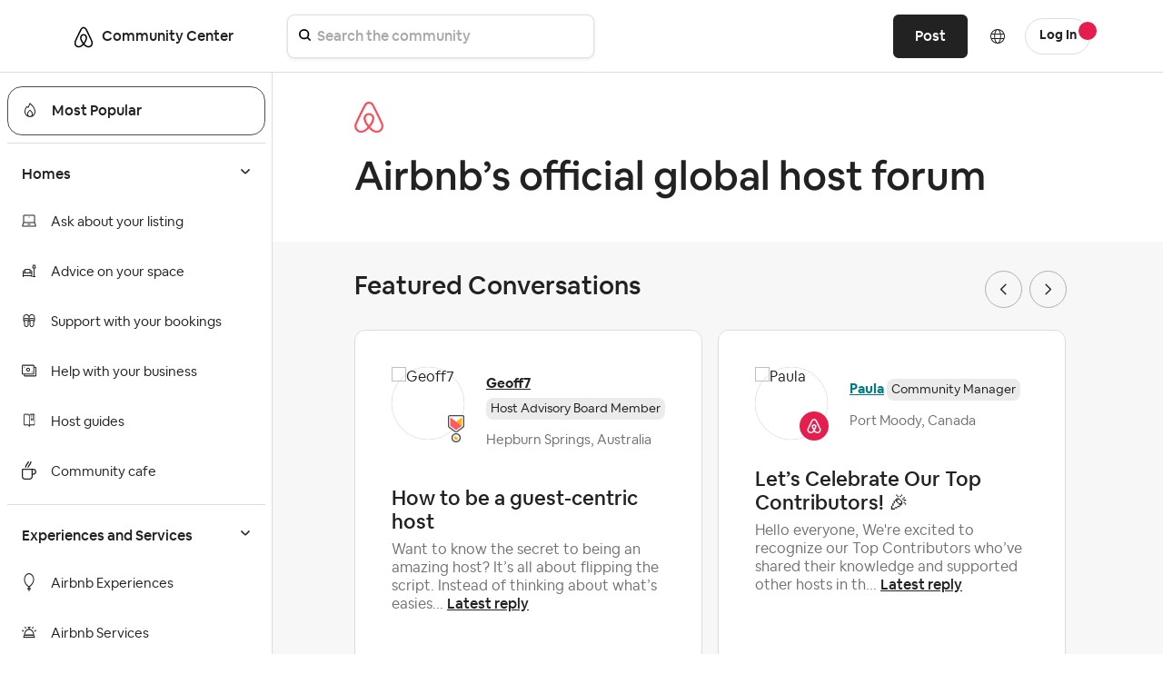

--- FILE ---
content_type: text/html; charset=UTF-8
request_url: https://community.withairbnb.com/t5/Community-Center/ct-p/community-center
body_size: 1876
content:
<!DOCTYPE html>
<html lang="en">
<head>
    <meta charset="utf-8">
    <meta name="viewport" content="width=device-width, initial-scale=1">
    <title></title>
    <style>
        body {
            font-family: "Arial";
        }
    </style>
    <script type="text/javascript">
    window.awsWafCookieDomainList = [];
    window.gokuProps = {
"key":"AQIDAHjcYu/GjX+QlghicBgQ/7bFaQZ+m5FKCMDnO+vTbNg96AH/fBFvfaA7K+1KaCan9LfqAAAAfjB8BgkqhkiG9w0BBwagbzBtAgEAMGgGCSqGSIb3DQEHATAeBglghkgBZQMEAS4wEQQMC0MccU5LrjWeBYrCAgEQgDs9i1wajYjyIVjI2IzdrlZ4K2f21dKYEHUFtx2cjX7w+A575drMLSELMlZIz+Gywfe6XhEbXsw2JTDb0A==",
          "iv":"D5496wE13wAACNED",
          "context":"1cGw4LG5h6ReiDAsnjq34v8qlJnctJ0YjpKCPLVj2pDI+ZmWf6X8X+lTLNHjTGMwqzc/[base64]/Skj65zdgf+E8TInvXnkYUzqxvDeraAQDK4q6MUHpR6YuLikPY0XkBgx0ZduQ2yQugwI+L1FGtvaCguDLAvHJTq05YU+jnaitP/rAPpM8Rv3fJi7Zbh5L/G+PXE7kkU1wQp9f9M="
};
    </script>
    <script src="https://bc0439715fa6.967eb88d.us-east-2.token.awswaf.com/bc0439715fa6/ff62b55f4bdc/d3f22090e53a/challenge.js"></script>
</head>
<body>
    <div id="challenge-container"></div>
    <script type="text/javascript">
        AwsWafIntegration.saveReferrer();
        AwsWafIntegration.checkForceRefresh().then((forceRefresh) => {
            if (forceRefresh) {
                AwsWafIntegration.forceRefreshToken().then(() => {
                    window.location.reload(true);
                });
            } else {
                AwsWafIntegration.getToken().then(() => {
                    window.location.reload(true);
                });
            }
        });
    </script>
    <noscript>
        <h1>JavaScript is disabled</h1>
        In order to continue, we need to verify that you're not a robot.
        This requires JavaScript. Enable JavaScript and then reload the page.
    </noscript>
</body>
</html>

--- FILE ---
content_type: text/html;charset=UTF-8
request_url: https://community.withairbnb.com/t5/Community-Center/ct-p/community-center
body_size: 34740
content:
<!DOCTYPE html><html prefix="og: http://ogp.me/ns#" dir="ltr" lang="en" class="no-js">
	<head>
	
	<title>
	Community Center - Airbnb Community
</title>
	
	
	
   <script src="https://cmp.osano.com/16CVBaUTYtcu336kV/252a9998-1c20-4df2-986c-171babfbe65c/osano.js?variant=two"></script>

<script>
(function() {
	"use strict";
	
	// Function to hide only the Osano cookie banner (not the preference dialogs)
	function hideOsanoBanner() {
		// Hide only the initial cookie consent banner, not the info/preference dialogs
		var style = document.createElement('style');
		style.textContent = `
			/* Hide only the initial cookie banner */
			.osano-cm-window__dialog.osano-cm-dialog {
				display: none !important;
				visibility: hidden !important;
			}
			
			/* Keep preference/info dialogs accessible */
			.osano-cm-info-dialog__info,
			.osano-cm-info,
			.osano-cm-drawer {
				/* These remain visible when user clicks to open them */
			}
		`;
		document.head.appendChild(style);
		
		// Prevent the initial banner from showing
		if (window.Osano && window.Osano.cm) {
			try {
				// Set consent as if user already made a choice to prevent banner
				window.Osano.cm.addEventListener('osano-cm-initialized', function() {
					// Don't show initial banner, but keep preference center functional
					var existingConsent = window.Osano.cm.getConsent();
					if (!existingConsent || Object.keys(existingConsent).length === 0) {
						// Set minimal consent to prevent banner display
						window.Osano.cm.updateConsent({
							ESSENTIAL: 'ACCEPT'
						});
					}
				});
				console.log('Osano banner hidden - OneTrust detected (preference dialogs still available)');
			} catch(e) {}
		}
	}
	
	// Check for OneTrust button on page load
	function checkForOneTrust() {
		var oneTrustBtn = document.getElementById('ot-sdk-btn');
		if (oneTrustBtn) {
			console.log('OneTrust detected - hiding Osano cookie banner only');
			hideOsanoBanner();
			return true;
		}
		return false;
	}
	
	// Check immediately
	if (checkForOneTrust()) return;
	
	// Check on DOM ready
	if (document.readyState === 'loading') {
		document.addEventListener('DOMContentLoaded', checkForOneTrust);
	}
	
	// Also check after a delay in case OneTrust loads dynamically
	setTimeout(checkForOneTrust, 1000);
	setTimeout(checkForOneTrust, 3000);
})();
</script>



<style>
/* Hide Osano info dialog when hidden class is applied - using display:none instead of opacity:0 */
.osano-cm-info-dialog--hidden {
    display: none !important;
}

/* Hide the original Osano Save button that appears in the scrollable content area */
/* Keep only the proxy Save button in the fixed footer visible */
.airbnb-osano-info-scroll .osano-cm-save.osano-cm-view__button.osano-cm-button:not([data-airbnb-proxy="true"]) {
    display: none !important;
    visibility: hidden !important;
}

/* Ensure the proxy button in the footer is always visible */
.airbnb-osano-info-footer .osano-cm-save[data-airbnb-proxy="true"] {
    display: inline-block !important;
    visibility: visible !important;
}

/* Hide paragraphs containing the old privacy text until they're patched */
.osano-cm-view--type_consent .osano-cm-description:not([data-airbnb-patched]),
.osano-cm-view--type_doNotSell .osano-cm-description:not([data-airbnb-patched]) {
    opacity: 1;
}

/* Show patched paragraphs */
.osano-cm-description[data-airbnb-patched] {
    opacity: 1 !important;
    visibility: visible !important;
}
</style>

<script>
(function () {
  "use strict";

  const POLICY_HREF = "https://www.airbnb.ie/help/article/2866";
  const MSG_SELECTOR = ".osano-cm-content__message.osano-cm-message";
  const LINK_SELECTOR = ".osano-cm-storage-policy.osano-cm-content__link.osano-cm-link";
  const PATCH_FLAG = "data-airbnb-osano-patched";
  

  function patchOnce(root = document) {
    const dialog = root.querySelector(".osano-cm-window__dialog.osano-cm-dialog");
    const msg = root.querySelector(MSG_SELECTOR);
    if (!dialog || !msg) return false;

    // Add responsive styles for mobile
    const responsiveStyle = document.createElement('style');
    responsiveStyle.textContent = `
      @media (max-width: 768px) {
        .osano-cm-dialog__buttons.osano-cm-buttons {
          flex-direction: column !important;
          align-items: stretch !important;
        }
        .osano-cm-dialog__buttons.osano-cm-buttons .osano-cm-button {
          width: 100% !important;
          margin: 4px 0 !important;
        }
      }
    `;
    if (!document.querySelector('style[data-airbnb-osano-responsive]')) {
      responsiveStyle.setAttribute('data-airbnb-osano-responsive', 'true');
      document.head.appendChild(responsiveStyle);
    }

    // Ensure a wrapper and two display: contents intermediates sit above .osano-cm-info-dialog__info
    const info = root.querySelector(".osano-cm-info-dialog__info");
    if (info) {
      let wrapper = info.closest(".airbnb-osano-info-wrapper");
      if (!wrapper && info.parentElement) {
        wrapper = document.createElement("div");
        wrapper.className = "airbnb-osano-info-wrapper";
        wrapper.setAttribute(
          "style",
          "align-items:center;padding:40px;justify-content:center;top:0;bottom:0;display:flex;position:fixed;flex-direction:row;left:0;right:0;"
        );
        info.parentElement.insertBefore(wrapper, info);
        wrapper.appendChild(info);
      } else if (wrapper) {
        wrapper.setAttribute(
          "style",
          "align-items:center;padding:40px;justify-content:center;top:0;bottom:0;display:flex;position:fixed;flex-direction:row;left:0;right:0;"
        );
      }

      if (wrapper) {
        let contents1 = wrapper.querySelector(":scope > .airbnb-osano-contents-1");
        if (!contents1) {
          contents1 = document.createElement("div");
          contents1.className = "airbnb-osano-contents-1";
          contents1.setAttribute("style", "display: contents;");
          wrapper.insertBefore(contents1, wrapper.firstChild);
        } else {
          contents1.setAttribute("style", "display: contents;");
        }

        let contents2 = contents1.querySelector(":scope > .airbnb-osano-contents-2");
        if (!contents2) {
          contents2 = document.createElement("div");
          contents2.className = "airbnb-osano-contents-2";
          contents2.setAttribute("style", "display: contents;");
          contents1.appendChild(contents2);
        } else {
          contents2.setAttribute("style", "display: contents;");
        }

        if (info.parentElement !== contents2) {
          contents2.appendChild(info);
        }
      }
    }

    if (msg.hasAttribute(PATCH_FLAG)) return true; // already done

    // Hide Osano's own policy link if it exists
    const stockLink = root.querySelector(LINK_SELECTOR);
    if (stockLink) stockLink.style.display = "none";

    // Build valid, accessible inline content
    const heading =
      '<span class="airbnb-banner-heading" role="heading" aria-level="2" style="display:block;margin-bottom:12px;font-size:18px;font-weight:700;">' +
      'Help us improve your experience' +
      '</span>';

    const sentence =
      '<span class="airbnb-banner-copy" style="font-size:14px;line-height:1.5;">' +
      'We use cookies and other technologies to personalise content, measure ads and provide an optimised experience. ' +
      'Some cookies are required for the site to function and cannot be turned off. ' +
      'By accepting, you agree to the <a class="airbnb-cookie-link" href="' + POLICY_HREF + '" target="_blank" rel="noopener noreferrer" style="color:#222222;text-decoration:underline;text-underline-offset:2px;font-weight:600;">Airbnb cookie policy</a>. ' +
      'You can update your preferences any time.' +
      '</span>';

    msg.innerHTML = heading + sentence;
    msg.setAttribute(PATCH_FLAG, "true");
    return true;
  }

  

  function patchConsentSentenceOnce(root = document) {
    // Find all description paragraphs in the consent view  
    const descriptions = root.querySelectorAll(
      ".osano-cm-view--type_consent .osano-cm-description, " +
      ".osano-cm-view--type_doNotSell .osano-cm-description"
    );
    
    let patched = false;
    descriptions.forEach((desc) => {
      // Look for variations of the privacy text
      const text = desc.textContent || "";
      
      // Check for different variations of the text
      if (text.includes("You may learn more about our privacy practices") ||
          text.includes("privacy practices by reviewing our policies") ||
          text.includes("reviewing our policies:")) {
        
        // Always replace, even if already patched (for reopened modals)
        const html = 'You can read more about how we use your personal information in our <a href="https://www.airbnb.com/help/article/3175" target="_blank" rel="noopener noreferrer" style="font-weight:700 !important; font-size:medium;">Privacy Policy</a> • <a href="https://www.airbnb.ie/help/article/2866" target="_blank" rel="noopener noreferrer" style="font-weight:700 !important; font-size:medium;">Cookie Policy</a>';
        desc.innerHTML = html;
        desc.setAttribute("data-airbnb-patched", "true");
        patched = true;
        
        // Debug logging for staging
        console.log("Patched privacy text in element:", desc);
      }
    });
    
    // Also check for any links that contain "Privacy Policy" text and replace the parent paragraph
    const privacyLinks = root.querySelectorAll(
      ".osano-cm-view--type_consent a[href*='privacy'], " +
      ".osano-cm-view--type_doNotSell a[href*='privacy']"
    );
    
    privacyLinks.forEach((link) => {
      const parent = link.closest(".osano-cm-description");
      if (parent) {
        // Always replace, even if already patched (for reopened modals)
        const html = 'You can read more about how we use your personal information in our <a href="https://www.airbnb.com/help/article/3175" target="_blank" rel="noopener noreferrer" style="font-weight:700 !important; font-size:medium;">Privacy Policy</a> • <a href="https://www.airbnb.ie/help/article/2866" target="_blank" rel="noopener noreferrer" style="font-weight:700 !important; font-size:medium;">Cookie Policy</a>';
        parent.innerHTML = html;
        parent.setAttribute("data-airbnb-patched", "true");
        patched = true;
        
        // Debug logging for staging
        console.log("Patched privacy link parent:", parent);
      }
    });
    
    return patched;
  }

  function patchInfoFooterOnce(root = document) {
    const info = root.querySelector(
      ".osano-cm-info-dialog__info.osano-cm-info"
    );
    if (!info) return false;

    let didPatch = false;

    // Ensure container is flex column (safety; CSS also sets this)
    if (getComputedStyle(info).display !== "flex") {
      info.style.display = "flex";
      info.style.flexDirection = "column";
    }

    // Create or get footer container
    let footer = info.querySelector(":scope > .airbnb-osano-info-footer");
    if (!footer) {
      footer = document.createElement("div");
      footer.className = "airbnb-osano-info-footer";
      footer.setAttribute(
        "style",
        "flex:0 0 auto;padding:16px 24px;border-top:1px solid #eee;background:#fff;display:flex;justify-content:flex-end;gap:12px;"
      );
      info.appendChild(footer);
      didPatch = true;
    }

    // Create or get scroll container and move views into it
    let scroll = info.querySelector(":scope > .airbnb-osano-info-scroll");
    const views = info.querySelector(":scope > .osano-cm-info-views");
    if (!scroll) {
      scroll = document.createElement("div");
      scroll.className = "airbnb-osano-info-scroll";
      scroll.setAttribute("style", "flex:1 1 auto;overflow:auto;");
      // insert scroll before footer
      info.insertBefore(scroll, footer);
      if (views) {
        scroll.appendChild(views);
      }
      didPatch = true;
    } else {
      // Ensure scroll sits before footer
      if (scroll.nextElementSibling !== footer) {
        info.insertBefore(scroll, footer);
      }
      // Ensure views are inside scroll
      if (views && views.parentElement !== scroll) {
        scroll.appendChild(views);
        didPatch = true;
      }
    }

    // Always ensure a visible proxy Save button in the footer
    let proxyBtn = footer.querySelector(
      ":scope > .osano-cm-save.osano-cm-view__button.osano-cm-button[data-airbnb-proxy='true']"
    );
    if (!proxyBtn) {
      proxyBtn = document.createElement("button");
      proxyBtn.className = "osano-cm-save osano-cm-view__button osano-cm-button";
      proxyBtn.textContent = "Save";
      proxyBtn.type = "button";
      proxyBtn.setAttribute("data-airbnb-proxy", "true");
      footer.appendChild(proxyBtn);
      didPatch = true;
    }

    // Find and hide ALL original Save buttons (especially the one in the scroll container)
    // Look specifically in the scroll container for the original button
    const originalBtns = info.querySelectorAll(
      ".osano-cm-save.osano-cm-view__button.osano-cm-button:not([data-airbnb-proxy='true'])"
    );
    
    // Hide all original buttons, especially the one inside the scrollable area
    originalBtns.forEach((btn) => {
      if (btn.style.display !== "none") {
        btn.style.display = "none";
        btn.style.visibility = "hidden"; // Extra measure to ensure it's hidden
        btn.setAttribute("aria-hidden", "true");
        btn.setAttribute("data-airbnb-original", "true");
        didPatch = true;
      }
    });
    
    // Bind the proxy button to click the first original button found
    const originalBtn = originalBtns[0]; // Use the first original button for click forwarding
    if (originalBtn && proxyBtn.getAttribute("data-airbnb-bound") !== "true") {
      proxyBtn.addEventListener("click", (e) => {
        e.preventDefault();
        e.stopPropagation();
        originalBtn.click();
      });
      proxyBtn.setAttribute("data-airbnb-bound", "true");
      didPatch = true;
    }

    return didPatch;
  }

  function init() {
    // First attempt in case Osano is already mounted
    patchOnce(document);

    // Replace consent sentence when present
    patchConsentSentenceOnce(document);

    // Track if patches are complete
    let bannerPatched = false;
    let footerPatched = false;

    // Patch footer/layout for info dialog and observe until applied
    footerPatched = patchInfoFooterOnce(document);
    
    // Listen for Osano dialog open events and reapply patches
    // This handles the case when user closes and reopens the modal
    const detectOsanoDialogOpen = () => {
      const infoDialog = document.querySelector('.osano-cm-info-dialog__info');
      const consentView = document.querySelector('.osano-cm-view--type_consent');
      const doNotSellView = document.querySelector('.osano-cm-view--type_doNotSell');
      
      if (infoDialog || consentView || doNotSellView) {
        // Dialog is open, apply patches
        console.log('Osano dialog detected as open, applying patches...');
        patchInfoFooterOnce(document);
        patchConsentSentenceOnce(document);
      }
    };
    
    // Set up a MutationObserver to detect when Osano dialogs appear
    const osanoObserver = new MutationObserver((mutations) => {
      // Check if Osano dialog was added to the DOM
      for (const mutation of mutations) {
        for (const node of mutation.addedNodes) {
          if (node.nodeType === 1) { // Element node
            // Check if this is an Osano dialog or contains one
            if (node.classList && (
                node.classList.contains('osano-cm-dialog') ||
                node.classList.contains('osano-cm-info-dialog') ||
                node.querySelector && (
                  node.querySelector('.osano-cm-info-dialog') ||
                  node.querySelector('.osano-cm-view--type_consent') ||
                  node.querySelector('.osano-cm-view--type_doNotSell')
                )
              )) {
              console.log('Osano dialog opened, applying patches...');
              // Small delay to ensure content is rendered
              setTimeout(() => {
                patchInfoFooterOnce(document);
                patchConsentSentenceOnce(document);
              }, 100);
            }
          }
        }
      }
      
      // Also check periodically while observing
      detectOsanoDialogOpen();
    });
    
    // Start observing for Osano dialogs
    osanoObserver.observe(document.body || document.documentElement, {
      childList: true,
      subtree: true
    });
    
    // Also set up interval check as a fallback
    // This ensures patches are applied even if mutation observer misses it
    let intervalCheck = setInterval(() => {
      detectOsanoDialogOpen();
    }, 500); // Check every 500ms
    
    // Stop interval after 30 seconds to prevent resource waste
    setTimeout(() => {
      clearInterval(intervalCheck);
      console.log('Stopped interval checking for Osano dialog');
    }, 30000);

    // Observe for Osano mounting - optimized version
    const mo = new MutationObserver((mutations, observer) => {
      if (patchOnce(document)) {
        observer.disconnect();
        bannerPatched = true;
        // console.log('Osano banner observer disconnected - patch complete');
      }
    });
    
    // Only start observer if patch hasn't succeeded yet
    if (!bannerPatched) {
      const target = document.body || document.documentElement;
      mo.observe(target, { 
        childList: true, 
        subtree: false,  // Changed from true - observe only direct children
        attributes: false,
        characterData: false
      });
      
      // Fallback: disconnect after 5 seconds to prevent memory leak
      setTimeout(() => {
        mo.disconnect();
        // console.log('Osano banner observer disconnected - timeout');
      }, 5000);
    }
  }

  if (document.readyState === "loading") {
    document.addEventListener("DOMContentLoaded", init);
  } else {
    init();
  }
})();
</script>



	
	
	
	<meta content="width=device-width, initial-scale=1.0" name="viewport"/><meta content="text/html; charset=UTF-8" http-equiv="Content-Type"/><link href="https://community.withairbnb.com/t5/Community-Center/ct-p/community-center" rel="canonical"/>
	<meta content="https://community.withairbnb.com/html/assets/airbnblogo.png" property="og:image"/><meta content="website" property="og:type"/><meta content="https://community.withairbnb.com/t5/Community-Center/ct-p/community-center" property="og:url"/><meta content="" property="og:description"/><meta content="Community Center" property="og:title"/>
	
	
	
	    
            	<link href="/skins/6771863/2466e570eb3b7496631944fbfdc20ec8/airbnb2022.css" rel="stylesheet" type="text/css"/>
            
	

	
	
	
	
	<!-- Favicon -->
<link rel="icon" type="image/x-icon" href="https://community.withairbnb.com/html/@735E8925156F2F2640F7FE93B25F5C4F/assets/favicon.ico" />
<meta name="viewport" content="width=device-width, initial-scale=1.0, maximum-scale=1.0, user-scalable=no" />
<meta name="google-site-verification" content="_FjSfx71X7RtDNbbNA0hl-2DRcZybefLlMJbMzHowUg" />


<script type="text/javascript" src="https://community.withairbnb.com/html/@67DA403406210BFF9EA4C47E404B0806/assets/jquery.min.js"></script>
<script type="text/javascript" src="https://community.withairbnb.com/html/@45B9FB6D7EE40533EAF5A2CCAE25C545/assets/bootstrap.min.js" defer></script>
<link rel="stylesheet" type="text/css" href="https://community.withairbnb.com/html/@5088BF7E3118050C6E1CD055E7E631D7/assets/slick.css"/>


<!-- Google Tag Manager (noscript) -->
<noscript><iframe src="https://www.googletagmanager.com/ns.html?id=GTM-WTQXGXK"
height="0" width="0" style="display:none;visibility:hidden"></iframe></noscript>
<!-- End Google Tag Manager (noscript) -->


<script async src="https://www.googletagmanager.com/gtag/js?id=UA-2725447-36"></script>
<script>window.dataLayer = window.dataLayer || [];function gtag(){dataLayer.push(arguments);}gtag('js', new Date());gtag('config', 'UA-2725447-36');</script>


<!-- Google Tag Manager -->
<script>(function(w,d,s,l,i){w[l]=w[l]||[];w[l].push({'gtm.start':
new Date().getTime(),event:'gtm.js'});var f=d.getElementsByTagName(s)[0],
j=d.createElement(s),dl=l!='dataLayer'?'&l='+l:'';j.async=true;j.src=
'https://www.googletagmanager.com/gtm.js?id='+i+dl;f.parentNode.insertBefore(j,f);
})(window,document,'script','dataLayer','GTM-WTQXGXK');</script>
<!-- End Google Tag Manager -->


<script type="text/javascript" src="/t5/scripts/129B3FAC03679C8B82A528EDDD4E9DDC/lia-scripts-head-min.js"></script><script language="javascript" type="text/javascript">
<!--
LITHIUM.PrefetchData = {"Components":{},"commonResults":{}};
LITHIUM.DEBUG = false;
LITHIUM.CommunityJsonObject = {
  "Validation" : {
    "image.description" : {
      "min" : 0,
      "max" : 1000,
      "isoneof" : [ ],
      "type" : "string"
    },
    "tkb.toc_maximum_heading_level" : {
      "min" : 1,
      "max" : 6,
      "isoneof" : [ ],
      "type" : "integer"
    },
    "tkb.toc_heading_list_style" : {
      "min" : 0,
      "max" : 50,
      "isoneof" : [
        "disc",
        "circle",
        "square",
        "none"
      ],
      "type" : "string"
    },
    "blog.toc_maximum_heading_level" : {
      "min" : 1,
      "max" : 6,
      "isoneof" : [ ],
      "type" : "integer"
    },
    "tkb.toc_heading_indent" : {
      "min" : 5,
      "max" : 50,
      "isoneof" : [ ],
      "type" : "integer"
    },
    "blog.toc_heading_indent" : {
      "min" : 5,
      "max" : 50,
      "isoneof" : [ ],
      "type" : "integer"
    },
    "blog.toc_heading_list_style" : {
      "min" : 0,
      "max" : 50,
      "isoneof" : [
        "disc",
        "circle",
        "square",
        "none"
      ],
      "type" : "string"
    }
  },
  "User" : {
    "settings" : {
      "imageupload.legal_file_extensions" : "*.jpg;*.JPG;*.jpeg;*.JPEG;*.gif;*.GIF;*.png;*.PNG",
      "config.enable_avatar" : true,
      "integratedprofile.show_klout_score" : true,
      "layout.sort_view_by_last_post_date" : true,
      "layout.friendly_dates_enabled" : true,
      "profileplus.allow.anonymous.scorebox" : false,
      "tkb.message_sort_default" : "topicPublishDate",
      "layout.format_pattern_date" : "dd-MM-yyyy",
      "config.require_search_before_post" : "off",
      "isUserLinked" : false,
      "integratedprofile.cta_add_topics_dismissal_timestamp" : -1,
      "layout.message_body_image_max_size" : 600,
      "profileplus.everyone" : false,
      "integratedprofile.cta_connect_wide_dismissal_timestamp" : -1,
      "blog.toc_maximum_heading_level" : "",
      "integratedprofile.hide_social_networks" : false,
      "blog.toc_heading_indent" : "",
      "contest.entries_per_page_num" : 20,
      "layout.messages_per_page_linear" : 10,
      "integratedprofile.cta_manage_topics_dismissal_timestamp" : -1,
      "profile.shared_profile_test_group" : false,
      "integratedprofile.cta_personalized_feed_dismissal_timestamp" : -1,
      "integratedprofile.curated_feed_size" : 10,
      "contest.one_kudo_per_contest" : false,
      "integratedprofile.enable_social_networks" : false,
      "integratedprofile.my_interests_dismissal_timestamp" : -1,
      "profile.language" : "en",
      "layout.friendly_dates_max_age_days" : 3,
      "layout.threading_order" : "thread_ascending",
      "blog.toc_heading_list_style" : "disc",
      "useRecService" : false,
      "layout.module_welcome" : "",
      "imageupload.max_uploaded_images_per_upload" : 100,
      "imageupload.max_uploaded_images_per_user" : 5000,
      "integratedprofile.connect_mode" : "",
      "tkb.toc_maximum_heading_level" : "",
      "tkb.toc_heading_list_style" : "disc",
      "sharedprofile.show_hovercard_score" : true,
      "config.search_before_post_scope" : "community",
      "tkb.toc_heading_indent" : "",
      "p13n.cta.recommendations_feed_dismissal_timestamp" : -1,
      "imageupload.max_file_size" : 10000,
      "layout.show_batch_checkboxes" : false,
      "integratedprofile.cta_connect_slim_dismissal_timestamp" : -1
    },
    "isAnonymous" : true,
    "policies" : {
      "image-upload.process-and-remove-exif-metadata" : false
    },
    "registered" : false,
    "emailRef" : "",
    "id" : -1,
    "login" : "Anonymous"
  },
  "Server" : {
    "communityPrefix" : "/unqgh87863",
    "nodeChangeTimeStamp" : 1769546014702,
    "tapestryPrefix" : "/t5",
    "deviceMode" : "DESKTOP",
    "responsiveDeviceMode" : "DESKTOP",
    "membershipChangeTimeStamp" : "0",
    "version" : "25.9",
    "branch" : "25.9-release",
    "showTextKeys" : false
  },
  "Config" : {
    "phase" : "prod",
    "integratedprofile.cta.reprompt.delay" : 30,
    "profileplus.tracking" : {
      "profileplus.tracking.enable" : false,
      "profileplus.tracking.click.enable" : false,
      "profileplus.tracking.impression.enable" : false
    },
    "app.revision" : "2510090750-sf1e8f9f84c-b19",
    "navigation.manager.community.structure.limit" : "1000"
  },
  "Activity" : {
    "Results" : [ ]
  },
  "NodeContainer" : {
    "viewHref" : "https://community.withairbnb.com/t5/Community-Center/ct-p/community-center",
    "description" : "",
    "id" : "community-center",
    "shortTitle" : "Community Center",
    "title" : "Community Center",
    "nodeType" : "category"
  },
  "Page" : {
    "skins" : [
      "airbnb2022",
      "responsive_peak"
    ],
    "authUrls" : {
      "loginUrl" : "/plugins/custom/airbnb/airbnboauthsso/sso_airbnb_login_redirect?referer=https%3A%2F%2Fcommunity.withairbnb.com%2Ft5%2FCommunity-Center%2Fct-p%2Fcommunity-center",
      "loginUrlNotRegistered" : "/plugins/custom/airbnb/airbnboauthsso/sso_airbnb_login_redirect?redirectreason=notregistered&referer=https%3A%2F%2Fcommunity.withairbnb.com%2Ft5%2FCommunity-Center%2Fct-p%2Fcommunity-center",
      "loginUrlNotRegisteredDestTpl" : "/plugins/custom/airbnb/airbnboauthsso/sso_airbnb_login_redirect?redirectreason=notregistered&referer=%7B%7BdestUrl%7D%7D"
    },
    "name" : "CategoryPage",
    "rtl" : false,
    "object" : {
      "viewHref" : "/t5/Community-Center/ct-p/community-center",
      "id" : "community-center",
      "page" : "CategoryPage",
      "type" : "Category"
    }
  },
  "WebTracking" : {
    "Activities" : { },
    "path" : "Community:Airbnb Community/Category:Community Center"
  },
  "Feedback" : {
    "targeted" : { }
  },
  "Seo" : {
    "markerEscaping" : {
      "pathElement" : {
        "prefix" : "@",
        "match" : "^[0-9][0-9]$"
      },
      "enabled" : false
    }
  },
  "TopLevelNode" : {
    "viewHref" : "https://community.withairbnb.com/t5/Community-Center/ct-p/community-center",
    "description" : "",
    "id" : "community-center",
    "shortTitle" : "Community Center",
    "title" : "Community Center",
    "nodeType" : "category"
  },
  "Community" : {
    "viewHref" : "https://community.withairbnb.com/",
    "integratedprofile.lang_code" : "en",
    "integratedprofile.country_code" : "US",
    "id" : "unqgh87863",
    "shortTitle" : "Airbnb Community",
    "title" : "Airbnb Community"
  },
  "CoreNode" : {
    "viewHref" : "https://community.withairbnb.com/t5/Community-Center/ct-p/community-center",
    "settings" : { },
    "description" : "",
    "id" : "community-center",
    "shortTitle" : "Community Center",
    "title" : "Community Center",
    "nodeType" : "category",
    "ancestors" : [
      {
        "viewHref" : "https://community.withairbnb.com/",
        "description" : "",
        "id" : "unqgh87863",
        "shortTitle" : "Airbnb Community",
        "title" : "Airbnb Community",
        "nodeType" : "Community"
      }
    ]
  }
};
LITHIUM.Components.RENDER_URL = "/t5/util/componentrenderpage/component-id/#{component-id}?render_behavior=raw";
LITHIUM.Components.ORIGINAL_PAGE_NAME = 'community/CategoryPage';
LITHIUM.Components.ORIGINAL_PAGE_ID = 'CategoryPage';
LITHIUM.Components.ORIGINAL_PAGE_CONTEXT = '[base64]..';
LITHIUM.Css = {
  "BASE_DEFERRED_IMAGE" : "lia-deferred-image",
  "BASE_BUTTON" : "lia-button",
  "BASE_SPOILER_CONTAINER" : "lia-spoiler-container",
  "BASE_TABS_INACTIVE" : "lia-tabs-inactive",
  "BASE_TABS_ACTIVE" : "lia-tabs-active",
  "BASE_AJAX_REMOVE_HIGHLIGHT" : "lia-ajax-remove-highlight",
  "BASE_FEEDBACK_SCROLL_TO" : "lia-feedback-scroll-to",
  "BASE_FORM_FIELD_VALIDATING" : "lia-form-field-validating",
  "BASE_FORM_ERROR_TEXT" : "lia-form-error-text",
  "BASE_FEEDBACK_INLINE_ALERT" : "lia-panel-feedback-inline-alert",
  "BASE_BUTTON_OVERLAY" : "lia-button-overlay",
  "BASE_TABS_STANDARD" : "lia-tabs-standard",
  "BASE_AJAX_INDETERMINATE_LOADER_BAR" : "lia-ajax-indeterminate-loader-bar",
  "BASE_AJAX_SUCCESS_HIGHLIGHT" : "lia-ajax-success-highlight",
  "BASE_CONTENT" : "lia-content",
  "BASE_JS_HIDDEN" : "lia-js-hidden",
  "BASE_AJAX_LOADER_CONTENT_OVERLAY" : "lia-ajax-loader-content-overlay",
  "BASE_FORM_FIELD_SUCCESS" : "lia-form-field-success",
  "BASE_FORM_WARNING_TEXT" : "lia-form-warning-text",
  "BASE_FORM_FIELDSET_CONTENT_WRAPPER" : "lia-form-fieldset-content-wrapper",
  "BASE_AJAX_LOADER_OVERLAY_TYPE" : "lia-ajax-overlay-loader",
  "BASE_FORM_FIELD_ERROR" : "lia-form-field-error",
  "BASE_SPOILER_CONTENT" : "lia-spoiler-content",
  "BASE_FORM_SUBMITTING" : "lia-form-submitting",
  "BASE_EFFECT_HIGHLIGHT_START" : "lia-effect-highlight-start",
  "BASE_FORM_FIELD_ERROR_NO_FOCUS" : "lia-form-field-error-no-focus",
  "BASE_EFFECT_HIGHLIGHT_END" : "lia-effect-highlight-end",
  "BASE_SPOILER_LINK" : "lia-spoiler-link",
  "BASE_DISABLED" : "lia-link-disabled",
  "FACEBOOK_LOGOUT" : "lia-component-users-action-logout",
  "FACEBOOK_SWITCH_USER" : "lia-component-admin-action-switch-user",
  "BASE_FORM_FIELD_WARNING" : "lia-form-field-warning",
  "BASE_AJAX_LOADER_FEEDBACK" : "lia-ajax-loader-feedback",
  "BASE_AJAX_LOADER_OVERLAY" : "lia-ajax-loader-overlay",
  "BASE_LAZY_LOAD" : "lia-lazy-load"
};
LITHIUM.noConflict = true;
LITHIUM.useCheckOnline = false;
LITHIUM.RenderedScripts = [
  "Placeholder.js",
  "ActiveCast3.js",
  "jquery.hoverIntent-r6.js",
  "Lithium.js",
  "Throttle.js",
  "jquery.js",
  "jquery.ui.dialog.js",
  "Tooltip.js",
  "Auth.js",
  "SearchForm.js",
  "Sandbox.js",
  "jquery.viewport-1.0.js",
  "jquery.effects.core.js",
  "PolyfillsAll.js",
  "json2.js",
  "LiModernizr.js",
  "Globals.js",
  "jquery.ui.position.js",
  "Cache.js",
  "Events.js",
  "jquery.ui.mouse.js",
  "jquery.ajax-cache-response-1.0.js",
  "jquery.tools.tooltip-1.2.6.js",
  "jquery.json-2.6.0.js",
  "jquery.delayToggle-1.0.js",
  "jquery.appear-1.1.1.js",
  "jquery.ui.core.js",
  "jquery.fileupload.js",
  "jquery.iframe-transport.js",
  "Text.js",
  "jquery.clone-position-1.0.js",
  "InformationBox.js",
  "AutoComplete.js",
  "Link.js",
  "jquery.function-utils-1.0.js",
  "jquery.iframe-shim-1.0.js",
  "ResizeSensor.js",
  "ForceLithiumJQuery.js",
  "ElementMethods.js",
  "DeferredImages.js",
  "jquery.blockui.js",
  "jquery.lithium-selector-extensions.js",
  "Video.js",
  "jquery.ui.widget.js",
  "jquery.css-data-1.0.js",
  "prism.js",
  "ElementQueries.js",
  "AjaxSupport.js",
  "jquery.position-toggle-1.0.js",
  "AjaxFeedback.js",
  "SearchAutoCompleteToggle.js",
  "SpoilerToggle.js",
  "DataHandler.js",
  "jquery.effects.slide.js",
  "jquery.tmpl-1.1.1.js",
  "jquery.ui.draggable.js",
  "jquery.placeholder-2.0.7.js",
  "Namespace.js",
  "NoConflict.js",
  "jquery.scrollTo.js",
  "Loader.js",
  "Components.js",
  "jquery.autocomplete.js",
  "HelpIcon.js",
  "jquery.ui.resizable.js",
  "PartialRenderProxy.js",
  "Forms.js"
];// -->
</script><script type="text/javascript" src="/t5/scripts/D60EB96AE5FF670ED274F16ABB044ABD/lia-scripts-head-min.js"></script></head>
	<body class="lia-user-status-anonymous CategoryPage lia-body" id="lia-body">
	
	
	<div id="021-221-8" class="ServiceNodeInfoHeader">
</div>
	
	
	
	

	<div class="lia-page">
		<center>
			
				<header id="custom-desktop-header" class="lia-quilt-row-header sticky">
    <div class="lia-quilt-column-common-header">
        <div class="lia-quilt-column-alley">
            <div class="lia-component-quilt-header">
                <div class="lia-quilt-row-main-header">
                    <div class="lia-quilt-column-header-left">
                        <div class="lia-quilt-column-alley">
<div class="header-container" id="header-logo">
    <a href="https://www.airbnb.com/">
        <img src="https://community.withairbnb.com/html/@2977096C281EE6BAF9AD7EA897C91A9A/assets/ic_belo.svg" alt="Airbnb">
    </a>
    <div class="header-container" id="header-board-picker">
        <a href="/t5/community-center/ct-p/community-center"><div>Community Center</div></a>
    </div>
</div>
<div class="header-container" id="header-search">
<div id="lia-searchformV32_fe2b7e7bbad1" class="SearchForm lia-search-form-wrapper lia-mode-default lia-component-common-widget-search-form">
	

	
		<div class="lia-inline-ajax-feedback">
			<div class="AjaxFeedback" id="ajaxfeedback_fe2b7e7bbad1"></div>
			
	

	

		</div>

	

	
		<div id="searchautocompletetoggle_fe2b7e7bbad1">	
	
		

	
		<div class="lia-inline-ajax-feedback">
			<div class="AjaxFeedback" id="ajaxfeedback_fe2b7e7bbad1_0"></div>
			
	

	

		</div>

	

	
			
            <form enctype="multipart/form-data" class="lia-form lia-form-inline SearchForm" action="https://community.withairbnb.com/t5/community/categorypage.searchformv32.form.form" method="post" id="form_fe2b7e7bbad1" name="form_fe2b7e7bbad1"><div class="t-invisible"><input value="category-id/community-center" name="t:ac" type="hidden"></input><input value="search/contributions/page" name="t:cp" type="hidden"></input><input value="[base64]." name="lia-form-context" type="hidden"></input><input value="CategoryPage:category-id/community-center:searchformv32.form:" name="liaFormContentKey" type="hidden"></input><input value="yDZKQFNI0U/sd9X4pbUemqvQQZw=:H4sIAAAAAAAAALWSzUrDQBSFr4Wuigiib6DbiajdqAhFUISqweBaZibTNJpk4sxNEzc+ik8gvkQX7nwHH8CtKxfmzxJbwaTUVZhzw/nOmblP79COD+FAC6r40OAyQOWyCF0ZaMOkjtgrJgOp/NHONtER810sP9nfIkGtoCuVQ2hI+VAQpKHQqO67hEslPJcRRrUgPZaKlOOxKzx7wxIYhZtX487b+stnC5b60MnZ0junvkBY7d/QETU8GjiGlUYKnP0kRFguwEcFeAHBe02Dm0pyobWV+Wid0sbP9u7g4/G1BZCE8QWc1U3kpzapWoqZ+S+SvoMHgPQ+ypGVj/IoC2dlqHZ8CWZdV7xljUqszZa43voPYNHkFE7qGkdaqKrl1Pm7wEqmV59gcYjGkQOJP25h6jyJnOlzRv4DUURusIWhknbEsWo5K002vhzNufG1WHmDLwdzh8gDBQAA" name="t:formdata" type="hidden"></input></div>
	
	

	

	

	
		<div class="lia-inline-ajax-feedback">
			<div class="AjaxFeedback" id="feedback_fe2b7e7bbad1"></div>
			
	

	

		</div>

	

	

	

	


	
	<input value="b_EkoAWHes4_ad9RBKJoan23atrdg7Eh_MiFnkZ0DTs." name="lia-action-token" type="hidden"></input>
	
	<input value="form_fe2b7e7bbad1" id="form_UIDform_fe2b7e7bbad1" name="form_UID" type="hidden"></input>
	<input value="" id="form_instance_keyform_fe2b7e7bbad1" name="form_instance_key" type="hidden"></input>
	
                

                
                    
                

                <span class="lia-search-input-wrapper">
                    <span class="lia-search-input-field">
                        <span class="lia-button-wrapper lia-button-wrapper-secondary lia-button-wrapper-searchForm-action"><input value="searchForm" name="submitContextX" type="hidden"></input><input class="lia-button lia-button-secondary lia-button-searchForm-action" value="Search" id="submitContext_fe2b7e7bbad1" name="submitContext" type="submit"></input></span>

                        <input placeholder="Search the community" aria-label="Search" title="Search" class="lia-form-type-text lia-autocomplete-input search-input lia-search-input-message" value="" id="messageSearchField_fe2b7e7bbad1_0" name="messageSearchField" type="text"></input>
                        <input placeholder="Search the community" aria-label="Search" title="Search" class="lia-form-type-text lia-autocomplete-input search-input lia-search-input-tkb-article lia-js-hidden" value="" id="messageSearchField_fe2b7e7bbad1_1" name="messageSearchField_0" type="text"></input>
                        

	
		<input placeholder="Enter a keyword to search within the users" ng-non-bindable="" title="Enter a user name or rank" class="lia-form-type-text UserSearchField lia-search-input-user search-input lia-js-hidden lia-autocomplete-input" aria-label="Enter a user name or rank" value="" id="userSearchField_fe2b7e7bbad1" name="userSearchField" type="text"></input>
	

	


                        <input placeholder="Enter a keyword to search within the private messages" title="Enter a search word" class="lia-form-type-text NoteSearchField lia-search-input-note search-input lia-js-hidden lia-autocomplete-input" aria-label="Enter a search word" value="" id="noteSearchField_fe2b7e7bbad1_0" name="noteSearchField" type="text"></input>
						<input title="Enter a search word" class="lia-form-type-text ProductSearchField lia-search-input-product search-input lia-js-hidden lia-autocomplete-input" aria-label="Enter a search word" value="" id="productSearchField_fe2b7e7bbad1" name="productSearchField" type="text"></input>
                        <input class="lia-as-search-action-id" name="as-search-action-id" type="hidden"></input>
                    </span>
                </span>
                

                <span class="lia-cancel-search">cancel</span>

                
            
</form>
		
			<div class="search-autocomplete-toggle-link lia-js-hidden">
				<span>
					<a class="lia-link-navigation auto-complete-toggle-on lia-link-ticket-post-action lia-component-search-action-enable-auto-complete" data-lia-action-token="5Vlj8474yl6VxNzLbOMPk5Uq2nvVNbd0lBabbIzV15U." rel="nofollow" id="enableAutoComplete_fe2b7e7bbad1" href="https://community.withairbnb.com/t5/community/categorypage.enableautocomplete:enableautocomplete?t:ac=category-id/community-center&amp;t:cp=action/contributions/searchactions">Turn on suggestions</a>					
					<span class="HelpIcon">
	<a class="lia-link-navigation help-icon lia-tooltip-trigger" role="button" aria-label="Help Icon" id="link_fe2b7e7bbad1" href="#"><span class="lia-img-icon-help lia-fa-icon lia-fa-help lia-fa" alt="Auto-suggest helps you quickly narrow down your search results by suggesting possible matches as you type." aria-label="Help Icon" role="img" id="display_fe2b7e7bbad1"></span></a><div role="alertdialog" class="lia-content lia-tooltip-pos-bottom-left lia-panel-tooltip-wrapper" id="link_fe2b7e7bbad1_0-tooltip-element"><div class="lia-tooltip-arrow"></div><div class="lia-panel-tooltip"><div class="content">Auto-suggest helps you quickly narrow down your search results by suggesting possible matches as you type.</div></div></div>
</span>
				</span>
			</div>
		

	

	

	
	
	
</div>
		
	<div class="spell-check-showing-result">
		Showing results for <span class="lia-link-navigation show-results-for-link lia-link-disabled" aria-disabled="true" id="showingResult_fe2b7e7bbad1"></span>
		

	</div>
	<div>
		
		<span class="spell-check-search-instead">
			Search instead for <a class="lia-link-navigation search-instead-for-link" rel="nofollow" id="searchInstead_fe2b7e7bbad1" href="#"></a>
		</span>

	</div>
	<div class="spell-check-do-you-mean lia-component-search-widget-spellcheck">
		Did you mean: <a class="lia-link-navigation do-you-mean-link" rel="nofollow" id="doYouMean_fe2b7e7bbad1" href="#"></a>
	</div>

	

	

	


	
</div></div>                        </div>
                    </div>
                    <div class="lia-quilt-column-header-right">
                        <div class="lia-quilt-column-alley">
<div class="header-container" id="header-start-conversation">
<a href="/t5/forums/postpage/choose-node/true" class=" xxx">
Post
</a>
</div>
<div class="header-container" id="header-lang">
<button>
<img src="https://community.withairbnb.com/html/@BA574883B0EE29207017501C48CEE0A1/assets/globe.svg" alt="Language">
</button>
<ul role="menubar">
<li role="presentation"><a role="menuitem" tabindex="0" href="/t5/Community-Center-English/ct-p/community-center">English</a></li>
<li role="presentation"><a role="menuitem" tabindex="0" href="/t5/Community-Center-FR/ct-p/community-center-fr">Français</a></li>
<li role="presentation"><a role="menuitem" tabindex="0" href="/t5/Community-Center-IT/ct-p/community-center-it">Italiano</a></li>
<li role="presentation"><a role="menuitem" tabindex="0" href="/t5/Centro-de-la-Comunidad-SP/ct-p/centro-de-la-comunidad">Español</a></li>
<li role="presentation"><a role="menuitem" tabindex="0" href="/t5/Central-da-Comunidade-BrPT/ct-p/central-da-comunidade">Português</a></li>
<li role="presentation"><a role="menuitem" tabindex="0" href="/t5/Community-Center-DE/ct-p/community-center-de">Deutsch</a></li>
<li role="presentation"><a role="menuitem" tabindex="0" href="/t5/Community-Center-Dutch/ct-p/Community-Center-Dutch">Nederlands</a></li>
</ul>
</div>
<div class="header-container " id="header-user-menu">
<a href="/plugins/custom/airbnb/airbnboauthsso/sso_airbnb_login_redirect?referer=https%3A%2F%2Fcommunity.withairbnb.com%2Ft5%2FCommunity-Center%2Fct-p%2Fcommunity-center">Log In</a>
</ul>
<span class="user-header-pearl">&nbsp;</span>
</div>
<div class="header-container" id="header-menu-mobile">
<a href="#" id="menu-icon" aria-label="Show User Options menu">
<div class="bar"></div>
<div class="bar"></div>
<div class="bar"></div>
</a>
<ul role="menubar" class="popup-top">
<li role="presentation" class='user-login'><a role="menuitem" href="/plugins/custom/airbnb/airbnboauthsso/sso_airbnb_login_redirect?referer=https%3A%2F%2Fcommunity.withairbnb.com%2Ft5%2FCommunity-Center%2Fct-p%2Fcommunity-center" id="mobile-log-in"><h3>Log In</h3></a></li>
<li>
<button class="action-mobile-submenu">
<h3 id="mobile-lang-header">Language<img src="https://community.withairbnb.com/html/@F1D30FCEDEF3D1C2D127A7A64DC34B9D/assets/ic_system_globe_24.svg" alt="Language"></h3>
</button>
<ul role="menubar">
<li role="presentation"><a role="menuitem" tabindex="0" href="/t5/Community-Center-English/ct-p/community-center">English</a></li>
<li role="presentation"><a role="menuitem" tabindex="0" href="/t5/Community-Center-FR/ct-p/community-center-fr">Français</a></li>
<li role="presentation"><a role="menuitem" tabindex="0" href="/t5/Community-Center-IT/ct-p/community-center-it">Italiano</a></li>
<li role="presentation"><a role="menuitem" tabindex="0" href="/t5/Centro-de-la-Comunidad-SP/ct-p/centro-de-la-comunidad">Español</a></li>
<li role="presentation"><a role="menuitem" tabindex="0" href="/t5/Central-da-Comunidade-BrPT/ct-p/central-da-comunidade">Português</a></li>
<li role="presentation"><a role="menuitem" tabindex="0" href="/t5/Community-Center-DE/ct-p/community-center-de">Deutsch</a></li>
<li role="presentation"><a role="menuitem" tabindex="0" href="/t5/Community-Center-Dutch/ct-p/Community-Center-Dutch">Nederlands</a></li>
</ul>
</li>
</ul>
</div>
<script>
</script>                        </div>
                    </div>
                </div>
                <div class="lia-quilt-row-sub-header">
                    <div class="lia-quilt-column-sub-header-main">
                        <div class="lia-quilt-column-alley">
<div class="header-container" id="header-mobile-search">
    <button id="mobile-search-btn">
        <span class="screen-reader-only">Search</span>
    </button>
<div id="lia-searchformV32_fe2b7ff2e7bb" class="SearchForm lia-search-form-wrapper lia-mode-default lia-component-common-widget-search-form">
	

	
		<div class="lia-inline-ajax-feedback">
			<div class="AjaxFeedback" id="ajaxfeedback_fe2b7ff2e7bb"></div>
			
	

	

		</div>

	

	
		<div id="searchautocompletetoggle_fe2b7ff2e7bb">	
	
		

	
		<div class="lia-inline-ajax-feedback">
			<div class="AjaxFeedback" id="ajaxfeedback_fe2b7ff2e7bb_0"></div>
			
	

	

		</div>

	

	
			
            <form enctype="multipart/form-data" class="lia-form lia-form-inline SearchForm" action="https://community.withairbnb.com/t5/community/categorypage.searchformv32.form.form" method="post" id="form_fe2b7ff2e7bb" name="form_fe2b7ff2e7bb"><div class="t-invisible"><input value="category-id/community-center" name="t:ac" type="hidden"></input><input value="search/contributions/page" name="t:cp" type="hidden"></input><input value="[base64]." name="lia-form-context" type="hidden"></input><input value="CategoryPage:category-id/community-center:searchformv32.form:" name="liaFormContentKey" type="hidden"></input><input value="yDZKQFNI0U/sd9X4pbUemqvQQZw=:H4sIAAAAAAAAALWSzUrDQBSFr4Wuigiib6DbiajdqAhFUISqweBaZibTNJpk4sxNEzc+ik8gvkQX7nwHH8CtKxfmzxJbwaTUVZhzw/nOmblP79COD+FAC6r40OAyQOWyCF0ZaMOkjtgrJgOp/NHONtER810sP9nfIkGtoCuVQ2hI+VAQpKHQqO67hEslPJcRRrUgPZaKlOOxKzx7wxIYhZtX487b+stnC5b60MnZ0junvkBY7d/QETU8GjiGlUYKnP0kRFguwEcFeAHBe02Dm0pyobWV+Wid0sbP9u7g4/G1BZCE8QWc1U3kpzapWoqZ+S+SvoMHgPQ+ypGVj/IoC2dlqHZ8CWZdV7xljUqszZa43voPYNHkFE7qGkdaqKrl1Pm7wEqmV59gcYjGkQOJP25h6jyJnOlzRv4DUURusIWhknbEsWo5K002vhzNufG1WHmDLwdzh8gDBQAA" name="t:formdata" type="hidden"></input></div>
	
	

	

	

	
		<div class="lia-inline-ajax-feedback">
			<div class="AjaxFeedback" id="feedback_fe2b7ff2e7bb"></div>
			
	

	

		</div>

	

	

	

	


	
	<input value="d8Bp_Mcf5ZnEpfqv0npre6L-jT9WK7DjhEDlCM7Jds0." name="lia-action-token" type="hidden"></input>
	
	<input value="form_fe2b7ff2e7bb" id="form_UIDform_fe2b7ff2e7bb" name="form_UID" type="hidden"></input>
	<input value="" id="form_instance_keyform_fe2b7ff2e7bb" name="form_instance_key" type="hidden"></input>
	
                

                
                    
                

                <span class="lia-search-input-wrapper">
                    <span class="lia-search-input-field">
                        <span class="lia-button-wrapper lia-button-wrapper-secondary lia-button-wrapper-searchForm-action"><input value="searchForm" name="submitContextX" type="hidden"></input><input class="lia-button lia-button-secondary lia-button-searchForm-action" value="Search" id="submitContext_fe2b7ff2e7bb" name="submitContext" type="submit"></input></span>

                        <input placeholder="Search the community" aria-label="Search" title="Search" class="lia-form-type-text lia-autocomplete-input search-input lia-search-input-message" value="" id="messageSearchField_fe2b7ff2e7bb_0" name="messageSearchField" type="text"></input>
                        <input placeholder="Search the community" aria-label="Search" title="Search" class="lia-form-type-text lia-autocomplete-input search-input lia-search-input-tkb-article lia-js-hidden" value="" id="messageSearchField_fe2b7ff2e7bb_1" name="messageSearchField_0" type="text"></input>
                        

	
		<input placeholder="Enter a keyword to search within the users" ng-non-bindable="" title="Enter a user name or rank" class="lia-form-type-text UserSearchField lia-search-input-user search-input lia-js-hidden lia-autocomplete-input" aria-label="Enter a user name or rank" value="" id="userSearchField_fe2b7ff2e7bb" name="userSearchField" type="text"></input>
	

	


                        <input placeholder="Enter a keyword to search within the private messages" title="Enter a search word" class="lia-form-type-text NoteSearchField lia-search-input-note search-input lia-js-hidden lia-autocomplete-input" aria-label="Enter a search word" value="" id="noteSearchField_fe2b7ff2e7bb_0" name="noteSearchField" type="text"></input>
						<input title="Enter a search word" class="lia-form-type-text ProductSearchField lia-search-input-product search-input lia-js-hidden lia-autocomplete-input" aria-label="Enter a search word" value="" id="productSearchField_fe2b7ff2e7bb" name="productSearchField" type="text"></input>
                        <input class="lia-as-search-action-id" name="as-search-action-id" type="hidden"></input>
                    </span>
                </span>
                

                <span class="lia-cancel-search">cancel</span>

                
            
</form>
		
			<div class="search-autocomplete-toggle-link lia-js-hidden">
				<span>
					<a class="lia-link-navigation auto-complete-toggle-on lia-link-ticket-post-action lia-component-search-action-enable-auto-complete" data-lia-action-token="xDjV9auLdMy1PPxWMtMla9V6oT3wzRLHfgLiW7G3pBQ." rel="nofollow" id="enableAutoComplete_fe2b7ff2e7bb" href="https://community.withairbnb.com/t5/community/categorypage.enableautocomplete:enableautocomplete?t:ac=category-id/community-center&amp;t:cp=action/contributions/searchactions">Turn on suggestions</a>					
					<span class="HelpIcon">
	<a class="lia-link-navigation help-icon lia-tooltip-trigger" role="button" aria-label="Help Icon" id="link_fe2b7ff2e7bb" href="#"><span class="lia-img-icon-help lia-fa-icon lia-fa-help lia-fa" alt="Auto-suggest helps you quickly narrow down your search results by suggesting possible matches as you type." aria-label="Help Icon" role="img" id="display_fe2b7ff2e7bb"></span></a><div role="alertdialog" class="lia-content lia-tooltip-pos-bottom-left lia-panel-tooltip-wrapper" id="link_fe2b7ff2e7bb_0-tooltip-element"><div class="lia-tooltip-arrow"></div><div class="lia-panel-tooltip"><div class="content">Auto-suggest helps you quickly narrow down your search results by suggesting possible matches as you type.</div></div></div>
</span>
				</span>
			</div>
		

	

	

	
	
	
</div>
		
	<div class="spell-check-showing-result">
		Showing results for <span class="lia-link-navigation show-results-for-link lia-link-disabled" aria-disabled="true" id="showingResult_fe2b7ff2e7bb"></span>
		

	</div>
	<div>
		
		<span class="spell-check-search-instead">
			Search instead for <a class="lia-link-navigation search-instead-for-link" rel="nofollow" id="searchInstead_fe2b7ff2e7bb" href="#"></a>
		</span>

	</div>
	<div class="spell-check-do-you-mean lia-component-search-widget-spellcheck">
		Did you mean: <a class="lia-link-navigation do-you-mean-link" rel="nofollow" id="doYouMean_fe2b7ff2e7bb" href="#"></a>
	</div>

	

	

	


	
</div></div>                        </div>
                    </div>
                </div>
            </div>
        </div>
    </div>
</header>
<div class="custom-content-wrapper">
<div class="custom-left-nav-wrapper">
    <nav>
    <ul class="client-sortable">
        <li><a class="selected" href="/t5/community-center/ct-p/community-center">
            <h3><img src="https://community.withairbnb.com/html/@A902AB7E519FB9CAC365038C2C3E06C9/assets/ic_system_fire_32.svg" alt=""/>Most Popular</h3>
        </a></li>
            <li>
                <a class=" menu-list-toggle closed "
                   href="/t5/Homes/ct-p/homes_en"
                   data-for="nav-items-0"
                   data-category="homes_en"
                >
                    
                    <h3>Homes</h3>
                </a>
                    <ul class="closed" id="nav-items-0">
                            <li>
                                <a class="" href="/t5/Ask-about-your-listing/bd-p/manage-listing">
                                    <img src="/html/assets/ic_system_laptop_32.svg" alt=""/>
                                    Ask about your listing
                                </a>
                            </li>
                            <li>
                                <a class="" href="/t5/Advice-on-your-space/bd-p/improve-space">
                                    <img src="/html/assets/ic_system_living_room_32.svg" alt=""/>
                                    Advice on your space
                                </a>
                            </li>
                            <li>
                                <a class="" href="/t5/Support-with-your-bookings/bd-p/welcome-guests">
                                    <img src="/html/assets/ic_system_slippers_32.svg" alt=""/>
                                    Support with your bookings
                                </a>
                            </li>
                            <li>
                                <a class="" href="/t5/Help-with-your-business/bd-p/grow-business">
                                    <img src="/html/assets/ic_system_cash.svg" alt=""/>
                                    Help with your business
                                </a>
                            </li>
                            <li>
                                <a class="" href="/t5/Host-guides/bd-p/guides">
                                    <img src="/html/assets/guides-boards-icon.png" alt=""/>
                                    Host guides
                                </a>
                            </li>
                            <li>
                                <a class="" href="/t5/Community-cafe/bd-p/community-cafe">
                                    <img src="/html/assets/ic_system_java.svg" alt=""/>
                                    Community cafe
                                </a>
                            </li>
                    </ul>
            </li>


                    <li>
                        <a class=" menu-list-toggle closed "
                        href="/t5/Experiences-and-Services/ct-p/experiences_servicesEN"
                        data-for="nav-items-1"
                        data-category="experiences_servicesEN"
                        >
                            
                            <h3>Experiences and Services</h3>
                        </a>
                            <ul class="closed" id="nav-items-1">
                                    <li>
                                        <a class=" trigger-login-prompt-2" href="/t5/Airbnb-Experiences/bd-p/experiences_EN">
                                            <img src="/html/assets/ic_system_events_32.png" alt=""/>
                                            Airbnb Experiences
                                        </a>
                                    </li>
                                    <li>
                                        <a class=" trigger-login-prompt-2" href="/t5/Airbnb-Services/bd-p/services_EN">
                                            <img src="/html/assets/ic_system_concierge_32.png" alt=""/>
                                            Airbnb Services
                                        </a>
                                    </li>
                            </ul>
                    </li>

        <li>
            <a class="menu-list-toggle closed" href="#" data-for="custom-sle-menu-items" ><h3>Airbnb</h3></a>
            <ul class="closed" id="custom-sle-menu-items">
                    <li>
                        <a  href="https://community.withairbnb.com/t5/Airbnb-updates/bd-p/blog_en">
                                <img src="https://community.withairbnb.com/html/@143833165CC1A85086674E09744C11A0/assets/ic_system_newspaper_32.svg" alt=""/>
                            Airbnb updates
                        </a>
                    </li>
                    <li>
                        <a  href="https://community.withairbnb.com/t5/Airbnb-updates/Community-Center-Guidelines-Updated/m-p/910805">
                                <img src="https://community.withairbnb.com/html/@4486F69EB28EB45EDB5416CFD4AEDC94/assets/ic_system_whyHost_32.svg" alt=""/>
                            Community guidelines
                        </a>
                    </li>
                    <li>
                        <a target=&#39;_blank&#39; href="https://www.airbnb.com/resources/">
                                <img src="https://community.withairbnb.com/html/@F4C58A09A8D80F866AC5228A16B2930C/assets/ic_system_misc_link_stroked.svg" alt=""/>
                            Resource Center
                        </a>
                    </li>
                    <li>
                        <a target=&#39;_blank&#39; href="https://www.airbnb.com/help">
                                <img src="https://community.withairbnb.com/html/@F4C58A09A8D80F866AC5228A16B2930C/assets/ic_system_misc_link_stroked.svg" alt=""/>
                            Help Center
                        </a>
                    </li>
                    <li>
                        <a target=&#39;_blank&#39; href="https://community.withairbnb.com/t5/Local-Host-Clubs/ct-p/en_clubs">
                                <img src="https://community.withairbnb.com/html/@F4C58A09A8D80F866AC5228A16B2930C/assets/ic_system_misc_link_stroked.svg" alt=""/>
                            Local Host Clubs
                        </a>
                    </li>
            </ul>
        </li>


            <li class="mobile-lang-wrapper">
                <a class="menu-list-toggle closed" href="#" data-for="custom-lang-menu-items"><h3><img src="https://community.withairbnb.com/html/@BA574883B0EE29207017501C48CEE0A1/assets/globe.svg" alt="Language">Language</h3></a>
                <ul class="closed" id="custom-lang-menu-items">
  <li><a href="/t5/Community-Center-English/ct-p/community-center">English</a></li>
  <li><a href="/t5/Community-Center-FR/ct-p/community-center-fr">Français</a></li>
  <li><a href="/t5/Community-Center-IT/ct-p/community-center-it">Italiano</a></li>
  <li><a href="/t5/Centro-de-la-Comunidad-SP/ct-p/centro-de-la-comunidad">Español</a></li>
  <li><a href="/t5/Central-da-Comunidade-BrPT/ct-p/central-da-comunidade">Português</a></li>
  <li><a href="/t5/Community-Center-DE/ct-p/community-center-de">Deutsch</a></li>
  <li><a href="/t5/Community-Center-Dutch/ct-p/Community-Center-Dutch">Nederlands</a></li>
                </ul>
            </li>
    </ul>
</nav></div>

<script>
    onResizeEvent = () => {
        const totalHeight = window.innerHeight - document.querySelector("#custom-desktop-header").clientHeight;
        document.querySelector(".custom-left-nav-wrapper nav").style.height = `${totalHeight}px`;
    }
    window.addEventListener("resize", onResizeEvent);
    onResizeEvent();
    document.querySelectorAll(".custom-left-nav-wrapper .menu-list-toggle").forEach(aTag => {
        const targetUlId = aTag.getAttribute("data-for");
        const categoryId = aTag.getAttribute("data-category");
        const targetUl = document.querySelector("#" + targetUlId);
        const defaultOpenCategory = "";
        const toggleUi = (ulElement, aTagElement, classToApply) => {
            if (classToApply === "open") {
                ulElement.classList.remove("closed");
                aTagElement.classList.remove("closed");
            } else {
                ulElement.classList.add("closed");
                aTagElement.classList.add("closed");
            }
        }
        aTag.addEventListener("click", e => {
            e.preventDefault();
            if (targetUl.classList.contains("closed")) {
                toggleUi(targetUl, aTag, "open");
                localStorage.setItem("submenu-" + targetUlId, "open");
            } else {
                toggleUi(targetUl, aTag, "closed");
                localStorage.setItem("submenu-" + targetUlId, "closed");
            }
        });
        let aTagToggleStatus = localStorage.getItem("submenu-" + targetUlId);
        if (aTagToggleStatus === null) {
            aTagToggleStatus = "open";
        }
        if (aTagToggleStatus === "open") {
            toggleUi(targetUl, aTag, "open");
        } else if (aTagToggleStatus === "closed") {
            toggleUi(targetUl, aTag, "closed");
        }
    });
</script><div class="custom-login-prompt-modal-2 permission">
        <section class="modal-header">
            <span class="close-wrapper">
                <button class="close">
                    <img alt="Close"
                         src="https://community.withairbnb.com/html/@D746F01D7F8D0D96E9D85C4F7EDACA84/assets/ic_system_navigation_x_stroked.svg"/>
                </button>
            </span>
            <h3>One more step</h3>
        </section>
        <section class="modal-body">
            <h2>Sign in for full access</h2>
            <p>Sign in with your Airbnb account to continue reading, sharing, and connecting with millions of hosts from around the world.</p>
        </section>
        <section class="modal-footer">
            <a href="#" class="lia-button lia-button-primary">Log in or Sign up</a>
        </section>
    </div>

    <script></script>    <div class="custom-main-content-wrapper">

					
	
	<div class="MinimumWidthContainer">
		<div class="min-width-wrapper">
			<div class="min-width">		
				
						<div class="lia-content">
                            
							
							
							
		
	<div class="lia-quilt lia-quilt-category-page-home lia-quilt-layout-custom-landing-page lia-top-quilt">
	<div class="lia-quilt-row lia-quilt-row-header">
		<div class="lia-quilt-column lia-quilt-column-24 lia-quilt-column-single lia-quilt-column-common-header">
			<div class="lia-quilt-column-alley lia-quilt-column-alley-single">
	
		
			<div class="lia-quilt lia-quilt-header lia-quilt-layout-header lia-component-quilt-header">
	<div class="lia-quilt-row lia-quilt-row-main-header">
		<div class="lia-quilt-column lia-quilt-column-24 lia-quilt-column-left lia-quilt-column-header-announcement">
			<div class="lia-quilt-column-alley lia-quilt-column-alley-left lia-mark-empty">
	
		
			
		
	
	
</div>
		</div><div class="lia-quilt-column lia-quilt-column-12 lia-quilt-column-inner lia-quilt-column-header-left lia-mark-empty">
			
		</div><div class="lia-quilt-column lia-quilt-column-12 lia-quilt-column-right lia-quilt-column-header-right lia-mark-empty">
			
		</div>
	</div><div class="lia-quilt-row lia-quilt-row-sub-header">
		<div class="lia-quilt-column lia-quilt-column-24 lia-quilt-column-single lia-quilt-column-sub-header-main lia-mark-empty">
			
		</div>
	</div><div class="lia-quilt-row lia-quilt-row-feedback">
		<div class="lia-quilt-column lia-quilt-column-24 lia-quilt-column-single lia-quilt-column-feedback">
			<div class="lia-quilt-column-alley lia-quilt-column-alley-single">
	
		
			
	

	

		
			
        
        
	

	

    <script></script>

		
			
    <div class="custom-login-prompt-modal permission">
        <section class="modal-header">
            <span class="close-wrapper">
                <button class="close">
                    <img alt="Close" src="https://community.withairbnb.com/html/@D746F01D7F8D0D96E9D85C4F7EDACA84/assets/ic_system_navigation_x_stroked.svg">
                </button>
            </span>
            <h3>Exclusive area for hosts</h3>
        </section>
        <section class="modal-body">
            <h2>Come on in</h2>
            <p>You're so close to accessing this exclusive content for hosts! Log in with your Airbnb host account to join the private conversations of this space!</p>
        </section>
        <section class="modal-footer">
            <a href="#" class="lia-button lia-button-primary">Log in or Sign up</a>
        </section>
    </div>

    <script></script>

		
	
	
</div>
		</div>
	</div>
</div>
		
	
	
</div>
		</div>
	</div><div class="lia-quilt-row lia-quilt-row-full-bleed-1-1">
		<div role="main" id="lia-main-aria-landmark" class="lia-quilt-column lia-quilt-column-24 lia-quilt-column-single lia-quilt-column-full-bleed-1-1-content">
			<div class="lia-quilt-column-alley lia-quilt-column-alley-single">
	
		
			<section class="custom-landing-page-hero">
    <img class="airbnb-logo" src="https://community.withairbnb.com/html/@66158D81261552BFC6C3A859097263E5/assets/belo1x.png" alt="Airbnb">
    <h1>Airbnb’s official global host forum</h1>
    <div></div>
</section>
		
	
	
</div>
		</div>
	</div><div class="lia-quilt-row lia-quilt-row-full-bleed-2-1">
		<div class="lia-quilt-column lia-quilt-column-24 lia-quilt-column-single lia-quilt-column-full-bleed-2-1-content">
			<div class="lia-quilt-column-alley lia-quilt-column-alley-single">
	
		
			



  <div class="lia-panel lia-panel-standard custom-featured-message-cards ">
    <div class="lia-decoration-border">
      <div class="lia-decoration-border-top"><div> </div></div>
      <div class="lia-decoration-border-content">
        <div>
          <div class="lia-panel-content-wrapper">
            <div class="lia-panel-content">
        <div class="slick-heading-container">
            <h2>Featured Conversations</h2>
                <div class="slick-controls-container">
                    <button class="slick-prev-button"><img src="/html/assets/ic_system_chevron_left_16.svg" alt="Previous"/></button>
                    <button class="slick-next-button"><img src="/html/assets/ic_system_chevron_right_16.svg" alt="Next"/></button>
                </div>
        </div>
        <section class="custom-message-card-wrapper" style="overflow: hidden">

	<article class="custom-message-card">
		 <div class="message-user-info">
			<div class="lia-user-avatar">
			<div class="custom-user-avatar-wrapper" data-usr-id="30541">
				<div class="UserAvatar lia-user-avatar">
					<a href="/t5/user/viewprofilepage/user-id/30541" class="UserAvatar lia-link-navigation">
						<img class="lia-user-avatar-profile" title="Geoff7" alt="Geoff7" src="https://a0.muscache.com/im/pictures/user/User/original/fda0414a-1ca2-4c33-ace4-7daff27650b6.jpeg?aki_policy=profile_x_medium" />
					</a>
				</div>
		<div class="custom-superhost-badge"></div>
			</div>
			</div>
<div class="author-info-wrapper">
<span class="UserName lia-user-name">
<a class="lia-link-navigation lia-page-link lia-user-name-link" target="_self" href="/t5/user/viewprofilepage/user-id/30541"><span class="login-bold">Geoff7</span></a>
</span>
<span class="rank-name">
Host Advisory Board Member</span>
<div class="author-location-rank">
<span class="message-list-user-location">Hepburn Springs, Australia</span>
</div>
</div>		</div>
		<div class="message-content">
			<div class="message-subject">
				<h3>
					<a href="/t5/Support-with-your-bookings/How-to-be-a-guest-centric-host/td-p/2206641" data-login-href="/plugins/custom/airbnb/airbnboauthsso/sso_airbnb_login_redirect?referer=https%3A%2F%2Fcommunity.withairbnb.com%2Ft5%2FSupport-with-your-bookings%2FHow-to-be-a-guest-centric-host%2Ftd-p%2F2206641"
					   class="">How to be a guest-centric host</a>
				</h3>
			</div>
			<div class="message-body">Want to know the secret to being an amazing host? It’s all a...
					<a class="read-more secondary-link "
					   href="/t5/Support-with-your-bookings/How-to-be-a-guest-centric-host/m-p/2206838#M137466">Latest reply</a>
			</div>
			<div class="message-body desktop">Want to know the secret to being an amazing host? It’s all about flipping the script. Instead of thinking about what’s easies...
					<a class="read-more secondary-link "
					   href="/t5/Support-with-your-bookings/How-to-be-a-guest-centric-host/m-p/2206838#M137466"
					   data-login-href="/plugins/custom/airbnb/airbnboauthsso/sso_airbnb_login_redirect?referer=https%3A%2F%2Fcommunity.withairbnb.com%2Ft5%2FSupport-with-your-bookings%2FHow-to-be-a-guest-centric-host%2Fm-p%2F2206838%23M137466">Latest reply</a>
			</div>
		</div>
	</article>

	<article class="custom-message-card">
		 <div class="message-user-info">
			<div class="lia-user-avatar">
			<div class="custom-user-avatar-wrapper" data-usr-id="1357234">
				<div class="UserAvatar lia-user-avatar">
					<a href="/t5/user/viewprofilepage/user-id/1357234" class="UserAvatar lia-link-navigation">
						<img class="lia-user-avatar-profile" title="Paula" alt="Paula" src="https://a0.muscache.com/im/pictures/user/User-509949323/original/2c55f9eb-0846-4ae9-adb0-a27c4ab9b81e.jpeg?aki_policy=profile_x_medium" />
					</a>
				</div>
		<div class="custom-comm-manager-badge"></div>
			</div>
			</div>
<div class="author-info-wrapper">
<span class="UserName lia-user-name">
<a class="lia-link-navigation lia-page-link lia-user-name-link" style="color:#007A87" target="_self" href="/t5/user/viewprofilepage/user-id/1357234"><span class="login-bold">Paula</span></a>
</span>
<span class="rank-name">
Community Manager</span>
<div class="author-location-rank">
<span class="message-list-user-location">Port Moody, Canada</span>
</div>
</div>		</div>
		<div class="message-content">
			<div class="message-subject">
				<h3>
					<a href="/t5/Airbnb-updates/Let-s-Celebrate-Our-Top-Contributors/td-p/2203888" data-login-href="/plugins/custom/airbnb/airbnboauthsso/sso_airbnb_login_redirect?referer=https%3A%2F%2Fcommunity.withairbnb.com%2Ft5%2FAirbnb-updates%2FLet-s-Celebrate-Our-Top-Contributors%2Ftd-p%2F2203888"
					   class="">Let’s Celebrate Our Top Contributors! 🎉</a>
				</h3>
			</div>
			<div class="message-body">Hello everyone,
We&#39;re excited to recognize our Top Contribut...
					<a class="read-more secondary-link "
					   href="/t5/Airbnb-updates/Let-s-Celebrate-Our-Top-Contributors/m-p/2206813#M38933">Latest reply</a>
			</div>
			<div class="message-body desktop">Hello everyone,
We&#39;re excited to recognize our Top Contributors who’ve shared their knowledge and supported other hosts in th...
					<a class="read-more secondary-link "
					   href="/t5/Airbnb-updates/Let-s-Celebrate-Our-Top-Contributors/m-p/2206813#M38933"
					   data-login-href="/plugins/custom/airbnb/airbnboauthsso/sso_airbnb_login_redirect?referer=https%3A%2F%2Fcommunity.withairbnb.com%2Ft5%2FAirbnb-updates%2FLet-s-Celebrate-Our-Top-Contributors%2Fm-p%2F2206813%23M38933">Latest reply</a>
			</div>
		</div>
	</article>

	<article class="custom-message-card">
		 <div class="message-user-info">
			<div class="lia-user-avatar">
			<div class="custom-user-avatar-wrapper" data-usr-id="1692835">
				<div class="UserAvatar lia-user-avatar">
					<a href="/t5/user/viewprofilepage/user-id/1692835" class="UserAvatar lia-link-navigation">
						<img class="lia-user-avatar-profile" title="Whitney274" alt="Whitney274" src="https://a0.muscache.com/im/pictures/user/User/original/30daf02e-bc1e-4b37-8136-dd0c5b0c0f60.jpeg?aki_policy=profile_x_medium" />
					</a>
				</div>
		<div class="custom-superhost-badge"></div>
			</div>
			</div>
<div class="author-info-wrapper">
<span class="UserName lia-user-name">
<a class="lia-link-navigation lia-page-link lia-user-name-link" style="color:#000000" target="_self" href="/t5/user/viewprofilepage/user-id/1692835">Whitney274</a>
</span>
<span class="rank-name">
Level 3</span>
<div class="author-location-rank">
<span class="message-list-user-location">Delray Beach, FL</span>
</div>
</div>		</div>
		<div class="message-content">
			<div class="message-subject">
				<h3>
					<a href="/t5/Help-with-your-business/What-are-your-keys-to-reaching-5-star-status/td-p/2202858" data-login-href="/plugins/custom/airbnb/airbnboauthsso/sso_airbnb_login_redirect?referer=https%3A%2F%2Fcommunity.withairbnb.com%2Ft5%2FHelp-with-your-business%2FWhat-are-your-keys-to-reaching-5-star-status%2Ftd-p%2F2202858"
					   class="">What are your keys to reaching 5 star status?</a>
				</h3>
			</div>
			<div class="message-body">I’ve been coaching for 24 years, and I’m also a 5 time 5 sta...
					<a class="read-more secondary-link "
					   href="/t5/Help-with-your-business/What-are-your-keys-to-reaching-5-star-status/m-p/2205849#M94296">Latest reply</a>
			</div>
			<div class="message-body desktop">I’ve been coaching for 24 years, and I’m also a 5 time 5 star Superhost.My experience so far is that most guests want one thi...
					<a class="read-more secondary-link "
					   href="/t5/Help-with-your-business/What-are-your-keys-to-reaching-5-star-status/m-p/2205849#M94296"
					   data-login-href="/plugins/custom/airbnb/airbnboauthsso/sso_airbnb_login_redirect?referer=https%3A%2F%2Fcommunity.withairbnb.com%2Ft5%2FHelp-with-your-business%2FWhat-are-your-keys-to-reaching-5-star-status%2Fm-p%2F2205849%23M94296">Latest reply</a>
			</div>
		</div>
	</article>

	<article class="custom-message-card">
		 <div class="message-user-info">
			<div class="lia-user-avatar">
			<div class="custom-user-avatar-wrapper" data-usr-id="210726">
				<div class="UserAvatar lia-user-avatar">
					<a href="/t5/user/viewprofilepage/user-id/210726" class="UserAvatar lia-link-navigation">
						<img class="lia-user-avatar-profile" title="Quincy" alt="Quincy" src="https://a0.muscache.com/im/pictures/user/ed209725-50e1-4ade-a076-8a49b975a971.jpg?aki_policy=profile_x_medium" />
					</a>
				</div>
		<div class="custom-comm-manager-badge"></div>
			</div>
			</div>
<div class="author-info-wrapper">
<span class="UserName lia-user-name">
<a class="lia-link-navigation lia-page-link lia-user-name-link" style="color:#007A87" target="_self" href="/t5/user/viewprofilepage/user-id/210726"><span class="login-bold">Quincy</span></a>
</span>
<span class="rank-name">
Community Manager</span>
<div class="author-location-rank">
<span class="message-list-user-location">London, United Kingdom</span>
</div>
</div>		</div>
		<div class="message-content">
			<div class="message-subject">
				<h3>
					<a href="/t5/Ask-about-your-listing/Do-you-review-your-listing-photos-at-the-beginning-of-the-year-%EF%B8%8F/td-p/2201677" data-login-href="/plugins/custom/airbnb/airbnboauthsso/sso_airbnb_login_redirect?referer=https%3A%2F%2Fcommunity.withairbnb.com%2Ft5%2FAsk-about-your-listing%2FDo-you-review-your-listing-photos-at-the-beginning-of-the-year-%25EF%25B8%258F%2Ftd-p%2F2201677"
					   class="">Do you review your listing photos at the beginning of the ye...</a>
				</h3>
			</div>
			<div class="message-body">

Hello everyone!
 


January is a great month for fresh sta...
					<a class="read-more secondary-link "
					   href="/t5/Ask-about-your-listing/Do-you-review-your-listing-photos-at-the-beginning-of-the-year-%EF%B8%8F/m-p/2205935#M83270">Latest reply</a>
			</div>
			<div class="message-body desktop">

Hello everyone!
 


January is a great month for fresh starts, and sometimes a new beginning can come from small listing up...
					<a class="read-more secondary-link "
					   href="/t5/Ask-about-your-listing/Do-you-review-your-listing-photos-at-the-beginning-of-the-year-%EF%B8%8F/m-p/2205935#M83270"
					   data-login-href="/plugins/custom/airbnb/airbnboauthsso/sso_airbnb_login_redirect?referer=https%3A%2F%2Fcommunity.withairbnb.com%2Ft5%2FAsk-about-your-listing%2FDo-you-review-your-listing-photos-at-the-beginning-of-the-year-%25EF%25B8%258F%2Fm-p%2F2205935%23M83270">Latest reply</a>
			</div>
		</div>
	</article>
        </section>
            </div>
          </div>
        </div>
      </div>
      <div class="lia-decoration-border-bottom">
        <div> </div>
      </div>
    </div>
  </div>
        <script>
            $(document).ready(function() {
                var $slider = $(".custom-message-card-wrapper");
                // Attach handler BEFORE initializing Slick
                $slider.on('init reInit afterChange', function (event, slick) {
                    // Run after Slick's own initADA
                    setTimeout(function () {
                        $slider
                            .find('a.UserAvatar.lia-link-navigation')
                            .attr('tabindex', '-1');
                    }, 0);
                });
                $slider.slick({
                    slidesToShow: 2,
                    slidesToScroll: 1,
                    nextArrow: $(".slick-next-button"),
                    prevArrow: $(".slick-prev-button"),
                    responsive: [
                        {
                            breakpoint: 768,
                            settings: {
                                slidesToShow: 1
                            }
                        }
                    ]
                });
                $(window).on('resize orientationchange', function() {
                    $slider[0].slick.refresh();
                });
            });

        </script>

		
	
	
</div>
		</div>
	</div><div class="lia-quilt-row lia-quilt-row-full-bleed-1-2">
		<div class="lia-quilt-column lia-quilt-column-24 lia-quilt-column-single lia-quilt-column-full-bleed-1-2-content">
			<div class="lia-quilt-column-alley lia-quilt-column-alley-single">
	
		
			

	<section class="custom-community-discussion" data-page-size="10">


		<header class="control-bar">
			<h2>What hosts are saying</h2>
			<div class="select-container">
				<select id="community-activity-sorted-by">
					<option value="top" selected>Top</option>
					<option value="recent" >Recent</option>
					<option value="unanswered" >Unanswered</option>
				</select>
<div class="custom-activity-sort">
    <button title="Show custom options menu" aria-expanded="false" role="button"
            aria-label="Options" class="default-menu-option" id="customActionMenuDropDown"></button>
    <ul class="custom-dropdown-container lia-menu-dropdown-items" role="listbox"></ul>
</div>

<script></script>			</div>
		</header>

		<div id="top-content-panel" class="message-wrapper " aria-labelledby="top-tab">



	<article aria-label="Social posts promoting SuperHost Status" class="message-list-item custom-thread-unread ">
		<div class="message-section-left">
			<div class="lia-user-avatar">
			<div class="custom-user-avatar-wrapper" data-usr-id="1959915">
				<div class="UserAvatar lia-user-avatar">
					<a href="/t5/user/viewprofilepage/user-id/1959915" class="UserAvatar lia-link-navigation">
						<img class="lia-user-avatar-profile" title="Kimberly1421" alt="Kimberly1421" src="https://a0.muscache.com/im/pictures/user/User/original/7c79e8f0-cd3a-4c18-a8fe-9ee4bb73f809.jpeg?aki_policy=profile_x_medium" />
					</a>
				</div>
		<div class="custom-superhost-badge"></div>
			</div>
			</div>
		</div>
		<div class="message-section-right">
			<div class="message-board-title">
				<a href="/t5/Help-with-your-business/bd-p/grow-business">Help with your business</a>
			</div>
			<div class="message-subject">
				<h3>
					<a class="" href="/t5/Help-with-your-business/Social-posts-promoting-SuperHost-Status/td-p/2204725">Social posts promoting SuperHost Status</a>
				</h3>
			</div>
			<div class="message-body">Can anyone share an example of a social media post promoting their SuperHost status? 
					<a class="read-more secondary-link" href="/t5/Help-with-your-business/Social-posts-promoting-SuperHost-Status/m-p/2207113#M94401">Latest reply</a> by
    <span class="UserName lia-user-name">


			<a class="lia-link-navigation lia-page-link lia-user-name-link"  target="_self" href="/t5/user/viewprofilepage/user-id/1736654">Elisa</a>


  	</span>
			</div>
			<div class="message-image-list">
			</div>
			<div class="message-user-info-desktop">
				<div class="author-info">
					<div class="lia-user-info">
<div class="author-info-wrapper">
<span class="UserName lia-user-name">
<a class="lia-link-navigation lia-page-link lia-user-name-link" target="_self" href="/t5/user/viewprofilepage/user-id/1959915">Kimberly1421</a>
</span>
<span class="lia-user-rank">Level 2</span>
<span class="message-list-user-location">Denver, CO</span>
</div>					</div>
				</div>
				<div class="message-stats">
					<span class="post-date">
						<time datetime="2026-01-27 08:58:33">
								4 hours ago
						</time>
					</span>
					<span class="replies-count">
						<span>10 Replies</span>
					</span>
					<span class="kudos-count">
						<span>6 Likes</span>
					</span>
				</div>
			</div>
			<div class="message-user-info">
				<div class="message-stats">
					<span class="post-date">
						<time datetime="2026-01-27 08:58:33">
								4 hours ago
						</time>
					</span>
					<span class="replies-count">
						<span>10 Replies</span>
					</span>
					<span class="kudos-count">
						<span>6 Likes</span>
					</span>
				</div>
				<div class="author-info">
			<div class="custom-user-avatar-wrapper" data-usr-id="1959915">
				<div class="UserAvatar lia-user-avatar">
					<a href="/t5/user/viewprofilepage/user-id/1959915" class="UserAvatar lia-link-navigation">
						<img class="lia-user-avatar-profile" title="Kimberly1421" alt="Kimberly1421" src="https://a0.muscache.com/im/pictures/user/User/original/7c79e8f0-cd3a-4c18-a8fe-9ee4bb73f809.jpeg?aki_policy=profile_x_medium" />
					</a>
				</div>
		<div class="custom-superhost-badge"></div>
			</div>
					<div class="lia-user-info">
						<div class="author-name-wrapper">
    <span class="UserName lia-user-name">


			<a class="lia-link-navigation lia-page-link lia-user-name-link"  target="_self" href="/t5/user/viewprofilepage/user-id/1959915">Kimberly1421</a>


  	</span>
						</div>
<div class="author-info-wrapper">
<span class="lia-user-rank">Level 2</span>
<span class="message-list-user-location">Denver, CO</span>
</div>					</div>
				</div>
			</div>
		</div>

	</article>

	<article aria-label="Visitor numbers" class="message-list-item custom-thread-unread ">
		<div class="message-section-left">
			<div class="lia-user-avatar">
			<div class="custom-user-avatar-wrapper" data-usr-id="1964152">
				<div class="UserAvatar lia-user-avatar">
					<a href="/t5/user/viewprofilepage/user-id/1964152" class="UserAvatar lia-link-navigation">
						<img class="lia-user-avatar-profile" title="Michael10334" alt="Michael10334" src="https://a0.muscache.com/im/Portrait/Avatars/messaging/b3e03835-ade9-4eb7-a0bb-2466ab9a534d.jpg?im_t=M&amp;im_w=240&amp;im_f=airbnb-cereal-medium.ttf&amp;im_c=ffffff" />
					</a>
				</div>
			</div>
			</div>
		</div>
		<div class="message-section-right">
			<div class="message-board-title">
				<a href="/t5/Ask-about-your-listing/bd-p/manage-listing">Ask about your listing</a>
			</div>
			<div class="message-subject">
				<h3>
					<a class="" href="/t5/Ask-about-your-listing/Visitor-numbers/td-p/2204346">Visitor numbers</a>
				</h3>
			</div>
			<div class="message-body">Hi I am trying to view my views on my new listing but cant see any dashboard 
					<a class="read-more secondary-link" href="/t5/Ask-about-your-listing/Visitor-numbers/m-p/2204952#M83165">Latest reply</a> by
    <span class="UserName lia-user-name">


			<a class="lia-link-navigation lia-page-link lia-user-name-link"  target="_self" href="/t5/user/viewprofilepage/user-id/1736654">Elisa</a>


  	</span>
			</div>
			<div class="message-image-list">
			</div>
			<div class="message-user-info-desktop">
				<div class="author-info">
					<div class="lia-user-info">
<div class="author-info-wrapper">
<span class="UserName lia-user-name">
<a class="lia-link-navigation lia-page-link lia-user-name-link" target="_self" href="/t5/user/viewprofilepage/user-id/1964152">Michael10334</a>
</span>
<span class="lia-user-rank">Level 1</span>
</div>					</div>
				</div>
				<div class="message-stats">
					<span class="post-date">
						<time datetime="2026-01-22 09:27:35">
								22-01-2026
						</time>
					</span>
					<span class="replies-count">
						<span>3 Replies</span>
					</span>
					<span class="kudos-count">
						<span>6 Likes</span>
					</span>
				</div>
			</div>
			<div class="message-user-info">
				<div class="message-stats">
					<span class="post-date">
						<time datetime="2026-01-22 09:27:35">
								22-01-2026
						</time>
					</span>
					<span class="replies-count">
						<span>3 Replies</span>
					</span>
					<span class="kudos-count">
						<span>6 Likes</span>
					</span>
				</div>
				<div class="author-info">
			<div class="custom-user-avatar-wrapper" data-usr-id="1964152">
				<div class="UserAvatar lia-user-avatar">
					<a href="/t5/user/viewprofilepage/user-id/1964152" class="UserAvatar lia-link-navigation">
						<img class="lia-user-avatar-profile" title="Michael10334" alt="Michael10334" src="https://a0.muscache.com/im/Portrait/Avatars/messaging/b3e03835-ade9-4eb7-a0bb-2466ab9a534d.jpg?im_t=M&amp;im_w=240&amp;im_f=airbnb-cereal-medium.ttf&amp;im_c=ffffff" />
					</a>
				</div>
			</div>
					<div class="lia-user-info">
						<div class="author-name-wrapper">
    <span class="UserName lia-user-name">


			<a class="lia-link-navigation lia-page-link lia-user-name-link"  target="_self" href="/t5/user/viewprofilepage/user-id/1964152">Michael10334</a>


  	</span>
						</div>
<div class="author-info-wrapper">
<span class="lia-user-rank">Level 1</span>
</div>					</div>
				</div>
			</div>
		</div>

	</article>

	<article aria-label="How to get more bookings" class="message-list-item custom-thread-unread ">
		<div class="message-section-left">
			<div class="lia-user-avatar">
			<div class="custom-user-avatar-wrapper" data-usr-id="1689149">
				<div class="UserAvatar lia-user-avatar">
					<a href="/t5/user/viewprofilepage/user-id/1689149" class="UserAvatar lia-link-navigation">
						<img class="lia-user-avatar-profile" title="Pamela1441" alt="Pamela1441" src="https://a0.muscache.com/im/pictures/user/aebf3fc4-3fdc-44b4-918d-d6138359ea1c.jpg?aki_policy=profile_x_medium" />
					</a>
				</div>
			</div>
			</div>
		</div>
		<div class="message-section-right">
			<div class="message-board-title">
				<a href="/t5/Ask-about-your-listing/bd-p/manage-listing">Ask about your listing</a>
			</div>
			<div class="message-subject">
				<h3>
					<a class="" href="/t5/Ask-about-your-listing/How-to-get-more-bookings/td-p/2205462">How to get more bookings</a>
				</h3>
			</div>
			<div class="message-body">I am really not sure why our bookings have gradually slowed up to about one booking about every third month.  my reviews are mostly 5 stars ratings and a few 4 star.  My cabin gets lots of compliments both in surroundings and the home interior.  It is alw...
					<a class="read-more secondary-link" href="/t5/Ask-about-your-listing/How-to-get-more-bookings/m-p/2206773#M83390">Latest reply</a> by
    <span class="UserName lia-user-name">


			<a class="lia-link-navigation lia-page-link lia-user-name-link"  target="_self" href="/t5/user/viewprofilepage/user-id/1736654">Elisa</a>


  	</span>
			</div>
			<div class="message-image-list">
			</div>
			<div class="message-user-info-desktop">
				<div class="author-info">
					<div class="lia-user-info">
<div class="author-info-wrapper">
<span class="UserName lia-user-name">
<a class="lia-link-navigation lia-page-link lia-user-name-link" target="_self" href="/t5/user/viewprofilepage/user-id/1689149">Pamela1441</a>
</span>
<span class="lia-user-rank">Level 1</span>
<span class="message-list-user-location">Mint Hill, NC</span>
</div>					</div>
				</div>
				<div class="message-stats">
					<span class="post-date">
						<time datetime="2026-01-26 01:05:35">
								yesterday
						</time>
					</span>
					<span class="replies-count">
						<span>3 Replies</span>
					</span>
					<span class="kudos-count">
						<span>5 Likes</span>
					</span>
				</div>
			</div>
			<div class="message-user-info">
				<div class="message-stats">
					<span class="post-date">
						<time datetime="2026-01-26 01:05:35">
								yesterday
						</time>
					</span>
					<span class="replies-count">
						<span>3 Replies</span>
					</span>
					<span class="kudos-count">
						<span>5 Likes</span>
					</span>
				</div>
				<div class="author-info">
			<div class="custom-user-avatar-wrapper" data-usr-id="1689149">
				<div class="UserAvatar lia-user-avatar">
					<a href="/t5/user/viewprofilepage/user-id/1689149" class="UserAvatar lia-link-navigation">
						<img class="lia-user-avatar-profile" title="Pamela1441" alt="Pamela1441" src="https://a0.muscache.com/im/pictures/user/aebf3fc4-3fdc-44b4-918d-d6138359ea1c.jpg?aki_policy=profile_x_medium" />
					</a>
				</div>
			</div>
					<div class="lia-user-info">
						<div class="author-name-wrapper">
    <span class="UserName lia-user-name">


			<a class="lia-link-navigation lia-page-link lia-user-name-link"  target="_self" href="/t5/user/viewprofilepage/user-id/1689149">Pamela1441</a>


  	</span>
						</div>
<div class="author-info-wrapper">
<span class="lia-user-rank">Level 1</span>
<span class="message-list-user-location">Mint Hill, NC</span>
</div>					</div>
				</div>
			</div>
		</div>

	</article>

	<article aria-label="Less bookings" class="message-list-item custom-thread-unread ">
		<div class="message-section-left">
			<div class="lia-user-avatar">
			<div class="custom-user-avatar-wrapper" data-usr-id="1817606">
				<div class="UserAvatar lia-user-avatar">
					<a href="/t5/user/viewprofilepage/user-id/1817606" class="UserAvatar lia-link-navigation">
						<img class="lia-user-avatar-profile" title="Emmanual1" alt="Emmanual1" src="https://a0.muscache.com/im/pictures/user/User/original/ed326850-4e9b-4ec6-8cd8-1c96a37746db.jpeg?aki_policy=profile_x_medium" />
					</a>
				</div>
			</div>
			</div>
		</div>
		<div class="message-section-right">
			<div class="message-board-title">
				<a href="/t5/Help-with-your-business/bd-p/grow-business">Help with your business</a>
			</div>
			<div class="message-subject">
				<h3>
					<a class="" href="/t5/Help-with-your-business/Less-bookings/td-p/2204750">Less bookings</a>
				</h3>
			</div>
			<div class="message-body">Hello  I am using airbnb for last one year. I got only 2 bookings from airbnb. But through other sites I am getting more bookings. I do no why. Everyone says that Airbnb listing is good but I don&#39;t feel so. If these continuous i will unlist my property fr...
					<a class="read-more secondary-link" href="/t5/Help-with-your-business/Less-bookings/m-p/2205572#M94253">Latest reply</a> by
    <span class="UserName lia-user-name">


			<a class="lia-link-navigation lia-page-link lia-user-name-link"  target="_self" href="/t5/user/viewprofilepage/user-id/1736654">Elisa</a>


  	</span>
			</div>
			<div class="message-image-list">
			</div>
			<div class="message-user-info-desktop">
				<div class="author-info">
					<div class="lia-user-info">
<div class="author-info-wrapper">
<span class="UserName lia-user-name">
<a class="lia-link-navigation lia-page-link lia-user-name-link" target="_self" href="/t5/user/viewprofilepage/user-id/1817606">Emmanual1</a>
</span>
<span class="lia-user-rank">Level 2</span>
<span class="message-list-user-location">Alappuzha, India</span>
</div>					</div>
				</div>
				<div class="message-stats">
					<span class="post-date">
						<time datetime="2026-01-23 10:17:16">
								23-01-2026
						</time>
					</span>
					<span class="replies-count">
						<span>2 Replies</span>
					</span>
					<span class="kudos-count">
						<span>5 Likes</span>
					</span>
				</div>
			</div>
			<div class="message-user-info">
				<div class="message-stats">
					<span class="post-date">
						<time datetime="2026-01-23 10:17:16">
								23-01-2026
						</time>
					</span>
					<span class="replies-count">
						<span>2 Replies</span>
					</span>
					<span class="kudos-count">
						<span>5 Likes</span>
					</span>
				</div>
				<div class="author-info">
			<div class="custom-user-avatar-wrapper" data-usr-id="1817606">
				<div class="UserAvatar lia-user-avatar">
					<a href="/t5/user/viewprofilepage/user-id/1817606" class="UserAvatar lia-link-navigation">
						<img class="lia-user-avatar-profile" title="Emmanual1" alt="Emmanual1" src="https://a0.muscache.com/im/pictures/user/User/original/ed326850-4e9b-4ec6-8cd8-1c96a37746db.jpeg?aki_policy=profile_x_medium" />
					</a>
				</div>
			</div>
					<div class="lia-user-info">
						<div class="author-name-wrapper">
    <span class="UserName lia-user-name">


			<a class="lia-link-navigation lia-page-link lia-user-name-link"  target="_self" href="/t5/user/viewprofilepage/user-id/1817606">Emmanual1</a>


  	</span>
						</div>
<div class="author-info-wrapper">
<span class="lia-user-rank">Level 2</span>
<span class="message-list-user-location">Alappuzha, India</span>
</div>					</div>
				</div>
			</div>
		</div>

	</article>

	<article aria-label="How can I boost my Airbnb information??" class="message-list-item custom-thread-unread ">
		<div class="message-section-left">
			<div class="lia-user-avatar">
			<div class="custom-user-avatar-wrapper" data-usr-id="1964341">
				<div class="UserAvatar lia-user-avatar">
					<a href="/t5/user/viewprofilepage/user-id/1964341" class="UserAvatar lia-link-navigation">
						<img class="lia-user-avatar-profile" title="Kara744" alt="Kara744" src="https://a0.muscache.com/im/pictures/user/User-40917049/original/aac99b3e-af68-4a35-a240-a7e9db2592d5.jpeg?aki_policy=profile_x_medium" />
					</a>
				</div>
		<div class="custom-superhost-badge"></div>
			</div>
			</div>
		</div>
		<div class="message-section-right">
			<div class="message-board-title">
				<a href="/t5/Advice-on-your-space/bd-p/improve-space">Advice on your space</a>
			</div>
			<div class="message-subject">
				<h3>
					<a class="" href="/t5/Advice-on-your-space/How-can-I-boost-my-Airbnb-information/td-p/2204742">How can I boost my Airbnb information??</a>
				</h3>
			</div>
			<div class="message-body">Looking for advice on how I can better market my property. I am now trying to airbnb the entire space, I have 2 separate properties that can be booked separately or the whole property can be booked. I’m getting enquiries but no bookings and could do with ...
					<a class="read-more secondary-link" href="/t5/Advice-on-your-space/How-can-I-boost-my-Airbnb-information/m-p/2205574#M35967">Latest reply</a> by
    <span class="UserName lia-user-name">


			<a class="lia-link-navigation lia-page-link lia-user-name-link"  target="_self" href="/t5/user/viewprofilepage/user-id/1736654">Elisa</a>


  	</span>
			</div>
			<div class="message-image-list">
			</div>
			<div class="message-user-info-desktop">
				<div class="author-info">
					<div class="lia-user-info">
<div class="author-info-wrapper">
<span class="UserName lia-user-name">
<a class="lia-link-navigation lia-page-link lia-user-name-link" target="_self" href="/t5/user/viewprofilepage/user-id/1964341">Kara744</a>
</span>
<span class="lia-user-rank">Level 1</span>
<span class="message-list-user-location">Goulburn, Australia</span>
</div>					</div>
				</div>
				<div class="message-stats">
					<span class="post-date">
						<time datetime="2026-01-23 10:20:06">
								23-01-2026
						</time>
					</span>
					<span class="replies-count">
						<span>5 Replies</span>
					</span>
					<span class="kudos-count">
						<span>5 Likes</span>
					</span>
				</div>
			</div>
			<div class="message-user-info">
				<div class="message-stats">
					<span class="post-date">
						<time datetime="2026-01-23 10:20:06">
								23-01-2026
						</time>
					</span>
					<span class="replies-count">
						<span>5 Replies</span>
					</span>
					<span class="kudos-count">
						<span>5 Likes</span>
					</span>
				</div>
				<div class="author-info">
			<div class="custom-user-avatar-wrapper" data-usr-id="1964341">
				<div class="UserAvatar lia-user-avatar">
					<a href="/t5/user/viewprofilepage/user-id/1964341" class="UserAvatar lia-link-navigation">
						<img class="lia-user-avatar-profile" title="Kara744" alt="Kara744" src="https://a0.muscache.com/im/pictures/user/User-40917049/original/aac99b3e-af68-4a35-a240-a7e9db2592d5.jpeg?aki_policy=profile_x_medium" />
					</a>
				</div>
		<div class="custom-superhost-badge"></div>
			</div>
					<div class="lia-user-info">
						<div class="author-name-wrapper">
    <span class="UserName lia-user-name">


			<a class="lia-link-navigation lia-page-link lia-user-name-link"  target="_self" href="/t5/user/viewprofilepage/user-id/1964341">Kara744</a>


  	</span>
						</div>
<div class="author-info-wrapper">
<span class="lia-user-rank">Level 1</span>
<span class="message-list-user-location">Goulburn, Australia</span>
</div>					</div>
				</div>
			</div>
		</div>

	</article>

	<article aria-label="Taxes" class="message-list-item custom-thread-unread ">
		<div class="message-section-left">
			<div class="lia-user-avatar">
			<div class="custom-user-avatar-wrapper" data-usr-id="1964316">
				<div class="UserAvatar lia-user-avatar">
					<a href="/t5/user/viewprofilepage/user-id/1964316" class="UserAvatar lia-link-navigation">
						<img class="lia-user-avatar-profile" title="Justice28" alt="Justice28" src="https://a0.muscache.com/im/pictures/user/User/original/db29e9f6-8139-47f2-b6b6-4ac677ea58a8.jpeg?aki_policy=profile_x_medium" />
					</a>
				</div>
			</div>
			</div>
		</div>
		<div class="message-section-right">
			<div class="message-board-title">
				<a href="/t5/Help-with-your-business/bd-p/grow-business">Help with your business</a>
			</div>
			<div class="message-subject">
				<h3>
					<a class="" href="/t5/Help-with-your-business/Taxes/td-p/2204724">Taxes</a>
				</h3>
			</div>
			<div class="message-body">How do you guys charge taxes on here ? 
					<a class="read-more secondary-link" href="/t5/Help-with-your-business/Taxes/m-p/2205560#M94246">Latest reply</a> by
    <span class="UserName lia-user-name">


			<a class="lia-link-navigation lia-page-link lia-user-name-link"  target="_self" href="/t5/user/viewprofilepage/user-id/1736654">Elisa</a>


  	</span>
			</div>
			<div class="message-image-list">
			</div>
			<div class="message-user-info-desktop">
				<div class="author-info">
					<div class="lia-user-info">
<div class="author-info-wrapper">
<span class="UserName lia-user-name">
<a class="lia-link-navigation lia-page-link lia-user-name-link" target="_self" href="/t5/user/viewprofilepage/user-id/1964316">Justice28</a>
</span>
<span class="lia-user-rank">Level 1</span>
<span class="message-list-user-location">Lubbock, TX</span>
</div>					</div>
				</div>
				<div class="message-stats">
					<span class="post-date">
						<time datetime="2026-01-23 10:04:26">
								23-01-2026
						</time>
					</span>
					<span class="replies-count">
						<span>2 Replies</span>
					</span>
					<span class="kudos-count">
						<span>5 Likes</span>
					</span>
				</div>
			</div>
			<div class="message-user-info">
				<div class="message-stats">
					<span class="post-date">
						<time datetime="2026-01-23 10:04:26">
								23-01-2026
						</time>
					</span>
					<span class="replies-count">
						<span>2 Replies</span>
					</span>
					<span class="kudos-count">
						<span>5 Likes</span>
					</span>
				</div>
				<div class="author-info">
			<div class="custom-user-avatar-wrapper" data-usr-id="1964316">
				<div class="UserAvatar lia-user-avatar">
					<a href="/t5/user/viewprofilepage/user-id/1964316" class="UserAvatar lia-link-navigation">
						<img class="lia-user-avatar-profile" title="Justice28" alt="Justice28" src="https://a0.muscache.com/im/pictures/user/User/original/db29e9f6-8139-47f2-b6b6-4ac677ea58a8.jpeg?aki_policy=profile_x_medium" />
					</a>
				</div>
			</div>
					<div class="lia-user-info">
						<div class="author-name-wrapper">
    <span class="UserName lia-user-name">


			<a class="lia-link-navigation lia-page-link lia-user-name-link"  target="_self" href="/t5/user/viewprofilepage/user-id/1964316">Justice28</a>


  	</span>
						</div>
<div class="author-info-wrapper">
<span class="lia-user-rank">Level 1</span>
<span class="message-list-user-location">Lubbock, TX</span>
</div>					</div>
				</div>
			</div>
		</div>

	</article>

	<article aria-label="What am I missing? Need more bookings." class="message-list-item custom-thread-unread ">
		<div class="message-section-left">
			<div class="lia-user-avatar">
			<div class="custom-user-avatar-wrapper" data-usr-id="1964095">
				<div class="UserAvatar lia-user-avatar">
					<a href="/t5/user/viewprofilepage/user-id/1964095" class="UserAvatar lia-link-navigation">
						<img class="lia-user-avatar-profile" title="Hannah1591" alt="Hannah1591" src="https://a0.muscache.com/im/pictures/user/98a71e31-0591-4064-9413-1d5a0a5aad22.jpg?aki_policy=profile_x_medium" />
					</a>
				</div>
			</div>
			</div>
		</div>
		<div class="message-section-right">
			<div class="message-board-title">
				<a href="/t5/Ask-about-your-listing/bd-p/manage-listing">Ask about your listing</a>
			</div>
			<div class="message-subject">
				<h3>
					<a class="" href="/t5/Ask-about-your-listing/What-am-I-missing-Need-more-bookings/td-p/2204209">What am I missing? Need more bookings.</a>
				</h3>
			</div>
			<div class="message-body">Hello! I feel like I have done everything to get more bookings, I know the time of year is slow for January in my area but what else can I do? This is my listing: https://www.airbnb.com/rooms/1492799629321498526
					<a class="read-more secondary-link" href="/t5/Ask-about-your-listing/What-am-I-missing-Need-more-bookings/m-p/2205484#M83218">Latest reply</a> by
    <span class="UserName lia-user-name">


			<a class="lia-link-navigation lia-page-link lia-user-name-link"  target="_self" href="/t5/user/viewprofilepage/user-id/1300503">Bhumika</a>


  	</span>
			</div>
			<div class="message-image-list">
			</div>
			<div class="message-user-info-desktop">
				<div class="author-info">
					<div class="lia-user-info">
<div class="author-info-wrapper">
<span class="UserName lia-user-name">
<a class="lia-link-navigation lia-page-link lia-user-name-link" target="_self" href="/t5/user/viewprofilepage/user-id/1964095">Hannah1591</a>
</span>
<span class="lia-user-rank">Level 2</span>
<span class="message-list-user-location">Port Jefferson, NY</span>
</div>					</div>
				</div>
				<div class="message-stats">
					<span class="post-date">
						<time datetime="2026-01-23 08:45:37">
								23-01-2026
						</time>
					</span>
					<span class="replies-count">
						<span>9 Replies</span>
					</span>
					<span class="kudos-count">
						<span>5 Likes</span>
					</span>
				</div>
			</div>
			<div class="message-user-info">
				<div class="message-stats">
					<span class="post-date">
						<time datetime="2026-01-23 08:45:37">
								23-01-2026
						</time>
					</span>
					<span class="replies-count">
						<span>9 Replies</span>
					</span>
					<span class="kudos-count">
						<span>5 Likes</span>
					</span>
				</div>
				<div class="author-info">
			<div class="custom-user-avatar-wrapper" data-usr-id="1964095">
				<div class="UserAvatar lia-user-avatar">
					<a href="/t5/user/viewprofilepage/user-id/1964095" class="UserAvatar lia-link-navigation">
						<img class="lia-user-avatar-profile" title="Hannah1591" alt="Hannah1591" src="https://a0.muscache.com/im/pictures/user/98a71e31-0591-4064-9413-1d5a0a5aad22.jpg?aki_policy=profile_x_medium" />
					</a>
				</div>
			</div>
					<div class="lia-user-info">
						<div class="author-name-wrapper">
    <span class="UserName lia-user-name">


			<a class="lia-link-navigation lia-page-link lia-user-name-link"  target="_self" href="/t5/user/viewprofilepage/user-id/1964095">Hannah1591</a>


  	</span>
						</div>
<div class="author-info-wrapper">
<span class="lia-user-rank">Level 2</span>
<span class="message-list-user-location">Port Jefferson, NY</span>
</div>					</div>
				</div>
			</div>
		</div>

	</article>

	<article aria-label="Service fee" class="message-list-item custom-thread-unread ">
		<div class="message-section-left">
			<div class="lia-user-avatar">
			<div class="custom-user-avatar-wrapper" data-usr-id="1964021">
				<div class="UserAvatar lia-user-avatar">
					<a href="/t5/user/viewprofilepage/user-id/1964021" class="UserAvatar lia-link-navigation">
						<img class="lia-user-avatar-profile" title="Collin148" alt="Collin148" src="https://a0.muscache.com/im/pictures/user/c1ef41bb-5a2a-481e-954a-e32120db44b5.jpg?aki_policy=profile_x_medium" />
					</a>
				</div>
			</div>
			</div>
		</div>
		<div class="message-section-right">
			<div class="message-board-title">
				<a href="/t5/Ask-about-your-listing/bd-p/manage-listing">Ask about your listing</a>
			</div>
			<div class="message-subject">
				<h3>
					<a class="" href="/t5/Ask-about-your-listing/Service-fee/td-p/2204128">Service fee</a>
				</h3>
			</div>
			<div class="message-body">I was looking at our most recent booking reservations and it looks as if I am paying all of the service fees where as before the guest would pay a percentage and then I would pay a percentage. Is there a reason this changed and is there a way to change th...
					<a class="read-more secondary-link" href="/t5/Ask-about-your-listing/Service-fee/m-p/2204937#M83161">Latest reply</a> by
    <span class="UserName lia-user-name">


			<a class="lia-link-navigation lia-page-link lia-user-name-link"  target="_self" href="/t5/user/viewprofilepage/user-id/1736654">Elisa</a>


  	</span>
			</div>
			<div class="message-image-list">
			</div>
			<div class="message-user-info-desktop">
				<div class="author-info">
					<div class="lia-user-info">
<div class="author-info-wrapper">
<span class="UserName lia-user-name">
<a class="lia-link-navigation lia-page-link lia-user-name-link" target="_self" href="/t5/user/viewprofilepage/user-id/1964021">Collin148</a>
</span>
<span class="lia-user-rank">Level 1</span>
<span class="message-list-user-location">Claremont, NC</span>
</div>					</div>
				</div>
				<div class="message-stats">
					<span class="post-date">
						<time datetime="2026-01-22 09:13:42">
								22-01-2026
						</time>
					</span>
					<span class="replies-count">
						<span>2 Replies</span>
					</span>
					<span class="kudos-count">
						<span>5 Likes</span>
					</span>
				</div>
			</div>
			<div class="message-user-info">
				<div class="message-stats">
					<span class="post-date">
						<time datetime="2026-01-22 09:13:42">
								22-01-2026
						</time>
					</span>
					<span class="replies-count">
						<span>2 Replies</span>
					</span>
					<span class="kudos-count">
						<span>5 Likes</span>
					</span>
				</div>
				<div class="author-info">
			<div class="custom-user-avatar-wrapper" data-usr-id="1964021">
				<div class="UserAvatar lia-user-avatar">
					<a href="/t5/user/viewprofilepage/user-id/1964021" class="UserAvatar lia-link-navigation">
						<img class="lia-user-avatar-profile" title="Collin148" alt="Collin148" src="https://a0.muscache.com/im/pictures/user/c1ef41bb-5a2a-481e-954a-e32120db44b5.jpg?aki_policy=profile_x_medium" />
					</a>
				</div>
			</div>
					<div class="lia-user-info">
						<div class="author-name-wrapper">
    <span class="UserName lia-user-name">


			<a class="lia-link-navigation lia-page-link lia-user-name-link"  target="_self" href="/t5/user/viewprofilepage/user-id/1964021">Collin148</a>


  	</span>
						</div>
<div class="author-info-wrapper">
<span class="lia-user-rank">Level 1</span>
<span class="message-list-user-location">Claremont, NC</span>
</div>					</div>
				</div>
			</div>
		</div>

	</article>

	<article aria-label="How to be a guest-centric host" class="message-list-item custom-thread-unread ">
		<div class="message-section-left">
			<div class="lia-user-avatar">
			<div class="custom-user-avatar-wrapper" data-usr-id="30541">
				<div class="UserAvatar lia-user-avatar">
					<a href="/t5/user/viewprofilepage/user-id/30541" class="UserAvatar lia-link-navigation">
						<img class="lia-user-avatar-profile" title="Geoff7" alt="Geoff7" src="https://a0.muscache.com/im/pictures/user/User/original/fda0414a-1ca2-4c33-ace4-7daff27650b6.jpeg?aki_policy=profile_x_medium" />
					</a>
				</div>
		<div class="custom-superhost-badge"></div>
			</div>
			</div>
		</div>
		<div class="message-section-right">
			<div class="message-board-title">
				<a href="/t5/Support-with-your-bookings/bd-p/welcome-guests">Support with your bookings</a>
			</div>
			<div class="message-subject">
				<h3>
					<a class="" href="/t5/Support-with-your-bookings/How-to-be-a-guest-centric-host/td-p/2206641">How to be a guest-centric host</a>
				</h3>
			</div>
			<div class="message-body">Want to know the secret to being an amazing host? It’s all about flipping the script. Instead of thinking about what’s easiest for you, focus on what’ll make your guests feel at home. Putting your guests first turns regular hospitality into something real...
					<a class="read-more secondary-link" href="/t5/Support-with-your-bookings/How-to-be-a-guest-centric-host/m-p/2206838#M137466">Latest reply</a> by
    <span class="UserName lia-user-name">


			<a class="lia-link-navigation lia-page-link lia-user-name-link"  target="_self" href="/t5/user/viewprofilepage/user-id/652520">Margaret491</a>


  	</span>
			</div>
			<div class="message-image-list">
			</div>
			<div class="message-user-info-desktop">
				<div class="author-info">
					<div class="lia-user-info">
<div class="author-info-wrapper">
<span class="UserName lia-user-name">
<a class="lia-link-navigation lia-page-link lia-user-name-link" target="_self" href="/t5/user/viewprofilepage/user-id/30541">Geoff7</a>
</span>
<span class="lia-user-rank">Host Advisory Board Member</span>
<span class="message-list-user-location">Hepburn Springs, Australia</span>
</div>					</div>
				</div>
				<div class="message-stats">
					<span class="post-date">
						<time datetime="2026-01-26 03:34:50">
								yesterday
						</time>
					</span>
					<span class="replies-count">
						<span>3 Replies</span>
					</span>
					<span class="kudos-count">
						<span>4 Likes</span>
					</span>
				</div>
			</div>
			<div class="message-user-info">
				<div class="message-stats">
					<span class="post-date">
						<time datetime="2026-01-26 03:34:50">
								yesterday
						</time>
					</span>
					<span class="replies-count">
						<span>3 Replies</span>
					</span>
					<span class="kudos-count">
						<span>4 Likes</span>
					</span>
				</div>
				<div class="author-info">
			<div class="custom-user-avatar-wrapper" data-usr-id="30541">
				<div class="UserAvatar lia-user-avatar">
					<a href="/t5/user/viewprofilepage/user-id/30541" class="UserAvatar lia-link-navigation">
						<img class="lia-user-avatar-profile" title="Geoff7" alt="Geoff7" src="https://a0.muscache.com/im/pictures/user/User/original/fda0414a-1ca2-4c33-ace4-7daff27650b6.jpeg?aki_policy=profile_x_medium" />
					</a>
				</div>
		<div class="custom-superhost-badge"></div>
			</div>
					<div class="lia-user-info">
						<div class="author-name-wrapper">
    <span class="UserName lia-user-name">


			<a class="lia-link-navigation lia-page-link lia-user-name-link"  target="_self" href="/t5/user/viewprofilepage/user-id/30541">Geoff7</a>


  	</span>
						</div>
<div class="author-info-wrapper">
<span class="lia-user-rank">Host Advisory Board Member</span>
<span class="message-list-user-location">Hepburn Springs, Australia</span>
</div>					</div>
				</div>
			</div>
		</div>

	</article>

	<article aria-label="considering connecting my smart lock to my listing.  If you have already done this, have you had a good experience?  Any issues with guests getting locked out?" class="message-list-item custom-thread-unread ">
		<div class="message-section-left">
			<div class="lia-user-avatar">
			<div class="custom-user-avatar-wrapper" data-usr-id="1965169">
				<div class="UserAvatar lia-user-avatar">
					<a href="/t5/user/viewprofilepage/user-id/1965169" class="UserAvatar lia-link-navigation">
						<img class="lia-user-avatar-profile" title="Dee2252" alt="Dee2252" src="https://a0.muscache.com/im/pictures/user/0e450269-8a22-4027-96a0-aeeb930d7ccd.jpg?aki_policy=profile_x_medium" />
					</a>
				</div>
		<div class="custom-superhost-badge"></div>
			</div>
			</div>
		</div>
		<div class="message-section-right">
			<div class="message-board-title">
				<a href="/t5/Ask-about-your-listing/bd-p/manage-listing">Ask about your listing</a>
			</div>
			<div class="message-subject">
				<h3>
					<a class="" href="/t5/Ask-about-your-listing/considering-connecting-my-smart-lock-to-my-listing-If-you-have/td-p/2206122">considering connecting my smart lock to my listing.  If you have already done this, have you had a good experience?  Any issues with guests getting locked out?</a>
				</h3>
			</div>
			<div class="message-body">I am considering connecting my smart lock to my listing. If you have already done this, have you had a good experience with the system and process? Any issues with guests getting locked out?
					<a class="read-more secondary-link" href="/t5/Ask-about-your-listing/considering-connecting-my-smart-lock-to-my-listing-If-you-have/m-p/2206618#M83371">Latest reply</a> by
    <span class="UserName lia-user-name">


			<a class="lia-link-navigation lia-page-link lia-user-name-link"  target="_self" href="/t5/user/viewprofilepage/user-id/1904991">Tom4999</a>


  	</span>
			</div>
			<div class="message-image-list">
			</div>
			<div class="message-user-info-desktop">
				<div class="author-info">
					<div class="lia-user-info">
<div class="author-info-wrapper">
<span class="UserName lia-user-name">
<a class="lia-link-navigation lia-page-link lia-user-name-link" target="_self" href="/t5/user/viewprofilepage/user-id/1965169">Dee2252</a>
</span>
<span class="lia-user-rank">Level 1</span>
<span class="message-list-user-location">Grand Haven, MI</span>
</div>					</div>
				</div>
				<div class="message-stats">
					<span class="post-date">
						<time datetime="2026-01-26 09:14:24">
								yesterday
						</time>
					</span>
					<span class="replies-count">
						<span>9 Replies</span>
					</span>
					<span class="kudos-count">
						<span>4 Likes</span>
					</span>
				</div>
			</div>
			<div class="message-user-info">
				<div class="message-stats">
					<span class="post-date">
						<time datetime="2026-01-26 09:14:24">
								yesterday
						</time>
					</span>
					<span class="replies-count">
						<span>9 Replies</span>
					</span>
					<span class="kudos-count">
						<span>4 Likes</span>
					</span>
				</div>
				<div class="author-info">
			<div class="custom-user-avatar-wrapper" data-usr-id="1965169">
				<div class="UserAvatar lia-user-avatar">
					<a href="/t5/user/viewprofilepage/user-id/1965169" class="UserAvatar lia-link-navigation">
						<img class="lia-user-avatar-profile" title="Dee2252" alt="Dee2252" src="https://a0.muscache.com/im/pictures/user/0e450269-8a22-4027-96a0-aeeb930d7ccd.jpg?aki_policy=profile_x_medium" />
					</a>
				</div>
		<div class="custom-superhost-badge"></div>
			</div>
					<div class="lia-user-info">
						<div class="author-name-wrapper">
    <span class="UserName lia-user-name">


			<a class="lia-link-navigation lia-page-link lia-user-name-link"  target="_self" href="/t5/user/viewprofilepage/user-id/1965169">Dee2252</a>


  	</span>
						</div>
<div class="author-info-wrapper">
<span class="lia-user-rank">Level 1</span>
<span class="message-list-user-location">Grand Haven, MI</span>
</div>					</div>
				</div>
			</div>
		</div>

	</article>
		</div>

		<div id="recent-content-panel" class="message-wrapper hidden" aria-labelledby="recent-tab">
		</div>

		<div id="unanswered-content-panel" class="message-wrapper hidden" aria-labelledby="unanswered-tab">
		</div>

		<div class="pagination-wrapper">

	<nav aria-label="Pagination" class="pagination-top-discussion discussion-pagination " page-num="1" total-page="9">

			<ul class="top">
				<li><a aria-label="Previous" class="prev hidden" href=""></a></li>

				<li><a aria-label="Page 1" page-num="1" class="hidden startNumber" href="#" aria-current="page">1</a></li>
				<li class="lia-paging-page-ellipsis pre"><span class="lia-link-navigation lia-link-disabled hidden pre">…</span></li>

				<li><a aria-label="Page 1" page-num="1" class="active firstNumber" href="#" aria-current="page">1</a></li>
				<li><a aria-label="Page 2" page-num="2" class=" secondNumber" href="#">2</a></li>
				<li><a aria-label="Page 3" page-num="3" class=" thirdNumber" href="#" >3</a></li>
				<li><a aria-label="Page 4" page-num="4" class="hidden fourthNumber" href="#" aria-current="page">4</a></li>
				<li><a aria-label="Page 5" page-num="5" class="hidden fifthNumber" href="#" aria-current="page">5</a></li>

				<li class="lia-paging-page-ellipsis last"><span class="lia-link-navigation lia-link-disabled  last">…</span></li>
				<li><a aria-label="Page 9" page-num="9" class=" lastNumber" href="#">9</a></li>

				<li><a aria-label="Next" class="next " href=""></a></li>
			</ul>
	</nav>

	<nav aria-label="Pagination" class="pagination-recent-discussion discussion-pagination hidden" page-num="1" total-page="8542">

			<ul class="recent">
				<li><a aria-label="Previous" class="prev hidden" href=""></a></li>

				<li><a aria-label="Page 1" page-num="1" class="hidden startNumber" href="#" aria-current="page">1</a></li>
				<li class="lia-paging-page-ellipsis pre"><span class="lia-link-navigation lia-link-disabled hidden pre">…</span></li>

				<li><a aria-label="Page 1" page-num="1" class="active firstNumber" href="#" aria-current="page">1</a></li>
				<li><a aria-label="Page 2" page-num="2" class=" secondNumber" href="#">2</a></li>
				<li><a aria-label="Page 3" page-num="3" class=" thirdNumber" href="#" >3</a></li>
				<li><a aria-label="Page 4" page-num="4" class="hidden fourthNumber" href="#" aria-current="page">4</a></li>
				<li><a aria-label="Page 5" page-num="5" class="hidden fifthNumber" href="#" aria-current="page">5</a></li>

				<li class="lia-paging-page-ellipsis last"><span class="lia-link-navigation lia-link-disabled  last">…</span></li>
				<li><a aria-label="Page 8,542" page-num="8542" class=" lastNumber" href="#">8542</a></li>

				<li><a aria-label="Next" class="next " href=""></a></li>
			</ul>
	</nav>

	<nav aria-label="Pagination" class="pagination-unanswered-discussion discussion-pagination hidden" page-num="1" total-page="735">

			<ul class="unanswered">
				<li><a aria-label="Previous" class="prev hidden" href=""></a></li>

				<li><a aria-label="Page 1" page-num="1" class="hidden startNumber" href="#" aria-current="page">1</a></li>
				<li class="lia-paging-page-ellipsis pre"><span class="lia-link-navigation lia-link-disabled hidden pre">…</span></li>

				<li><a aria-label="Page 1" page-num="1" class="active firstNumber" href="#" aria-current="page">1</a></li>
				<li><a aria-label="Page 2" page-num="2" class=" secondNumber" href="#">2</a></li>
				<li><a aria-label="Page 3" page-num="3" class=" thirdNumber" href="#" >3</a></li>
				<li><a aria-label="Page 4" page-num="4" class="hidden fourthNumber" href="#" aria-current="page">4</a></li>
				<li><a aria-label="Page 5" page-num="5" class="hidden fifthNumber" href="#" aria-current="page">5</a></li>

				<li class="lia-paging-page-ellipsis last"><span class="lia-link-navigation lia-link-disabled  last">…</span></li>
				<li><a aria-label="Page 735" page-num="735" class=" lastNumber" href="#">735</a></li>

				<li><a aria-label="Next" class="next " href=""></a></li>
			</ul>
	</nav>
		</div>
	</section>


	<script></script>

		
	
	
</div>
		</div>
	</div><div class="lia-quilt-row lia-quilt-row-full-bleed-2-2">
		<div class="lia-quilt-column lia-quilt-column-24 lia-quilt-column-single lia-quilt-column-full-bleed-2-2-content">
			<div class="lia-quilt-column-alley lia-quilt-column-alley-single">
	
		
			  <div class="lia-panel lia-panel-standard custom-start-conversation ">
    <div class="lia-decoration-border">
      <div class="lia-decoration-border-top"><div> </div></div>
      <div class="lia-decoration-border-content">
        <div>
          <div class="lia-panel-content-wrapper">
            <div class="lia-panel-content">
		<section>
			<h2>Something on your mind?</h2>
	<form class="start-conversation-box" name="AskAQuestionForm">
		<div class="ask-question-button">
			<a href="/t5/forums/postpage/choose-node/true" class="lia-button lia-button-primary branded-primary lia-ask-button">
				Start a conversation
			</a>
		</div>
	</form>
		</section>
            </div>
          </div>
        </div>
      </div>
      <div class="lia-decoration-border-bottom">
        <div> </div>
      </div>
    </div>
  </div>


		
	
	
</div>
		</div>
	</div><div class="lia-quilt-row lia-quilt-row-full-bleed-3-1">
		<div class="lia-quilt-column lia-quilt-column-24 lia-quilt-column-single lia-quilt-column-full-bleed-3-1-content">
			<div class="lia-quilt-column-alley lia-quilt-column-alley-single">
	
		
			<section class="lia-component-custom-suggested-for-you clearfix">
    <h2>More tools to help you meet your goals</h2>
    <div class="custom-suggested-for-you-wrapper">
        <article class="custom-suggested-for-you-content">
            <div class="display-story-list-item-wrapper">
                <div class="display-story-list-item-image">
                    <a href="https://www.airbnb.com/resources/hosting-homes" target="_blank">
                        <div class="display-story-list-item-content" style="background-position: center top;background-image: url(https://community.withairbnb.com/html/@4A42129A0E094A5E466FD05BC4F7758B/assets/MoreResourcesModule_ResourceCenter.jpg)" title="Resource Center"></div>
                    </a>
                </div>
                <div class="display-story-list-item-details">
                    <a href="https://www.airbnb.com/resources/hosting-homes" target="_blank" tabindex="-1">
                        <div class="display-story-list-item-title"><h3>Resource Center</h3></div>
                    </a>
                    <span>Explore guides for hospitality, managing your listing, and growing your business.</span>
                </div>
            </div>
        </article>
        <article class="custom-suggested-for-you-content">
            <div class="display-story-list-item-wrapper">
                <div class="display-story-list-item-image">
                    <a href="https://community.withairbnb.com/t5/Get-Local/ct-p/en_clubs" target="_blank">
                        <div class="display-story-list-item-content" style="background-image: url(https://community.withairbnb.com/html/@B4EE8283C72DC7A9FCE5E45C19E4CD85/assets/MoreResourcesModule_LocalEvents.jpg)" title="Local Host Clubs"></div>
                    </a>
                </div>
                <div class="display-story-list-item-details">
                    <a href="https://community.withairbnb.com/t5/Get-Local/ct-p/en_clubs" target="_blank" tabindex="-1">
                        <div class="display-story-list-item-title"><h3>Local Host Clubs</h3></div>
                    </a>
                    <span>Connect and learn with local Hosts online and at meetups near you.</span>
                </div>
            </div>
        </article>
        <article class="custom-suggested-for-you-content">
            <div class="display-story-list-item-wrapper">
                <div class="display-story-list-item-image">
                    <a href="https://www.airbnb.com/help/home" target="_blank">
                        <div class="display-story-list-item-content" style="background-image: url(
                        https://community.withairbnb.com/html/@04BDF3104CEC47CD41182B28F15F2260/assets/MoreResourcesModule_HelpCenter.jpg)" title="Help Center"></div>
                    </a>
                </div>
                <div class="display-story-list-item-details">
                    <a href="https://www.airbnb.com/help/home" target="_blank" tabindex="-1">
                        <div class="display-story-list-item-title"><h3>Help Center</h3></div>
                    </a>
                    <span>Get help with your account, reservations, and more.</span>
                </div>
            </div>
        </article>
    </div>
</section>
		
	
	
</div>
		</div>
	</div><div class="lia-quilt-row lia-quilt-row-footer">
		<div class="lia-quilt-column lia-quilt-column-24 lia-quilt-column-single lia-quilt-column-common-footer">
			<div class="lia-quilt-column-alley lia-quilt-column-alley-single">
	
		
			
		
			<div class="lia-quilt lia-quilt-footer lia-quilt-layout-one-column lia-component-quilt-footer">
	<div class="lia-quilt-row lia-quilt-row-header">
		<div class="lia-quilt-column lia-quilt-column-24 lia-quilt-column-single lia-quilt-column-common-header lia-mark-empty">
			
		</div>
	</div><div class="lia-quilt-row lia-quilt-row-main">
		<div class="lia-quilt-column lia-quilt-column-24 lia-quilt-column-single lia-quilt-column-main-content">
			<div class="lia-quilt-column-alley lia-quilt-column-alley-single">
	
		
			
  <div id="footer" class="container-brand-dark footer-surround footer-container">
    <footer>
      <div class="lia-row">
        <section>
          <h3 class="h5">Support</h3>
          <ul class="list-layout">
            <li><a target="_blank" href="https://www.airbnb.com/help/home?from=footer" class="link-contrast">Help Center</a></li>
            <li><a target="_blank" href="https://www.airbnb.com/help/article/3218" class="link-contrast">AirCover</a></li>
            <li><a target="_blank" href="https://www.airbnb.com/against-discrimination" class="link-contrast">Anti-Discrimination</a></li>
            <li><a target="_blank" href="https://www.airbnb.com/accessibility" class="link-contrast">Disability support</a></li>
            <li><a target="_blank" href="https://www.airbnb.com/help/article/2701/extenuating-circumstances-policy-and-the-coronavirus-covid19" class="link-contrast">Cancellation options</a></li>
            <li><a target="_blank" href="https://www.airbnb.com/neighbors" class="link-contrast">Report neighborhood concern</a></li>
          </ul>
        </section>
        <section>
          <h3 class="h5">Hosting</h3>
          <ul class="list-layout">
            <li><a target="_blank" href="https://www.airbnb.com/host/homes?from_footer=1" class="link-contrast">Airbnb your home</a></li>
            <li><a target="_blank" href="https://www.airbnb.com/aircover-for-hosts" class="link-contrast">AirCover for hosts</a></li>
            <li><a target="_blank" href="https://www.airbnb.com/resources" class="link-contrast">Hosting resources</a></li>
            <li><a target="_blank" href="https://www.airbnb.com/help/community?s=footer" class="link-contrast">Community forum</a></li>
            <li><a target="_blank" href="https://www.airbnb.com/help/responsible-hosting" class="link-contrast">Hosting responsibly</a></li>
            <li><a target="_blank" href="https://www.airbnb.com/airbnb-friendly" class="link-contrast">Airbnb-friendly apartments</a></li>
          </ul>
        </section>
        <section>
          <h3 class="h5 hide-me-xs">Airbnb</h3>
          <ul class="list-layout">
            <li><a target="_blank" href="https://news.airbnb.com/" class="link-contrast">Newsroom</a></li>
            <li><a target="_blank" href="https://www.airbnb.com/release" class="link-contrast">New features</a></li>
            <li><a target="_blank" href="https://www.airbnb.com/careers" class="link-contrast">Careers</a></li>
            <li><a target="_blank" href="https://investors.airbnb.com" class="link-contrast">Investors</a></li>
            <li><a target="_blank" href="https://www.airbnb.com/giftcards" class="link-contrast">Gift cards</a></li>
            <li><a target="_blank" href="https://www.airbnb.org/" class="link-contrast">Airbnb.org emergency stays</a></li>
          </ul>
        </section>
      </div>
      <div class="social">
        <div class="terms">
          <div>
            &copy; 2026 Airbnb, Inc. All rights reserved<span class="footer-desktop-dot">·</span>
          </div>
          <ul class="list-layout list-inline">
              <li><a target="_blank" href="https://www.airbnb.com/terms/privacy_policy" class="link-contrast">Privacy</a><span>·</span></li>
              <li><a target="_blank" href="https://www.airbnb.com/terms" class="link-contrast">Terms</a><span>·</span></li>
            
            <li><a target="_blank" href="/t5/Cookie-Policy/ct-p/cookie-policy" class="link-contrast">Cookie Policy</a><span>·</span></li>
            

            <li class="one-trust-elements">
                <a id="ot-sdk-btn" class="link-contrast ot-sdk-show-settings ypc" onclick="Osano.cm.showDoNotSell();">Your Privacy Choices</a>
                <svg width="26" height="12" fill="none"><rect x="0.5" y="0.5" width="25" height="11" rx="5.5" fill="#fff"></rect><path d="M14 1h7a5 5 0 010 10H11l3-10z" fill="#06F"></path><path d="M4.5 6.5l1.774 1.774a.25.25 0 00.39-.049L9.5 3.5" stroke="#06F" stroke-linecap="round"></path><path d="M16.5 3.5L19 6m0 0l2.5 2.5M19 6l2.5-2.5M19 6l-2.5 2.5" stroke="#fff" stroke-linecap="round"></path><rect x="0.5" y="0.5" width="25" height="11" rx="5.5" stroke="#06F"></rect></svg>
                <span>·</span>
            </li>
          </ul>
        </div>
      </div>
    </footer>
  </div>

		
			
		
	
	
</div>
		</div>
	</div><div class="lia-quilt-row lia-quilt-row-footer">
		<div class="lia-quilt-column lia-quilt-column-24 lia-quilt-column-single lia-quilt-column-common-footer lia-mark-empty">
			
		</div>
	</div>
</div>
		
	
	
</div>
		</div>
	</div>
</div>
	

	
						</div>
					
			</div>								
		</div>
	</div>

				    </div>
</div>

<a href="/t5/forums/postpage/choose-node/true" id="mobile-start-a-conversation-float">
        <img src="https://community.withairbnb.com/html/@A8C9ECC756CBC65D67E7DF27F786E81E/assets/ic_system_edit_32.svg" alt="">
    </a><script type="text/javascript" src="https://community.withairbnb.com/html/@8A036536411920B5D9FBB86760E1DCB9/assets/slick.min.js"></script>
			
		</center>
	</div>
	
	
	
	
	<script src="https://community.withairbnb.com/html/@7D0766501D23EA88157D234129E0AB6C/assets/js.cookie.js" defer></script>
<script src="https://community.withairbnb.com/html/@4DD58FD00526A3779273C3A76C48DAFB/assets/bodyScrollLock.js" defer></script>



	
	
	<script type="text/javascript">
	new Image().src = ["/","b","e","a","c","o","n","/","2","9","6","8","9","6","9","4","9","1","7","1","_","1","7","6","9","5","4","6","5","9","0","5","0","0",".","g","i","f"].join("");
</script>
<script type="text/javascript" src="/t5/scripts/C1D0FDEB5D557CE5FA1EFA105E95A13F/lia-scripts-common-min.js"></script><script type="text/javascript" src="/t5/scripts/CB99EF67617840C721F3784DB6499213/lia-scripts-body-min.js"></script><script language="javascript" type="text/javascript">
<!--
LITHIUM.Sandbox.restore();
LITHIUM.jQuery.fn.cssData.defaults = {"dataPrefix":"lia-js-data","pairDelimeter":"-","prefixDelimeter":"-"};
LITHIUM.CommunityJsonObject.User.policies['forums.action.message-view.batch-messages.allow'] = false;
LITHIUM.InformationBox({"updateFeedbackEvent":"LITHIUM:updateAjaxFeedback","componentSelector":"#informationbox_fe2b7e7bbad1","feedbackSelector":".InfoMessage"});
LITHIUM.InformationBox({"updateFeedbackEvent":"LITHIUM:updateAjaxFeedback","componentSelector":"#informationbox_fe2b7e7bbad1_0","feedbackSelector":".InfoMessage"});
LITHIUM.InformationBox({"updateFeedbackEvent":"LITHIUM:updateAjaxFeedback","componentSelector":"#informationbox_fe2b7e7bbad1_1","feedbackSelector":".InfoMessage"});
LITHIUM.InformationBox({"updateFeedbackEvent":"LITHIUM:updateAjaxFeedback","componentSelector":"#informationbox_fe2b7e7bbad1_2","feedbackSelector":".InfoMessage"});
LITHIUM.AjaxFeedback(".lia-inline-ajax-feedback", "LITHIUM:hideAjaxFeedback", ".lia-inline-ajax-feedback-persist");
LITHIUM.Placeholder();
LITHIUM.AutoComplete({"options":{"triggerTextLength":0,"updateInputOnSelect":true,"loadingText":"Searching...","emptyText":"No Matches","successText":"Results:","defaultText":"Enter a search word","disabled":false,"footerContent":[{"scripts":"\n\n;(function($){LITHIUM.Link=function(params){var $doc=$(document);function handler(event){var $link=$(this);var token=$link.data('lia-action-token');if($link.data('lia-ajax')!==true&&token!==undefined){if(event.isPropagationStopped()===false&&event.isImmediatePropagationStopped()===false&&event.isDefaultPrevented()===false){event.stop();var $form=$('<form>',{method:'POST',action:$link.attr('href'),enctype:'multipart/form-data'});var $ticket=$('<input>',{type:'hidden',name:'lia-action-token',value:token});$form.append($ticket);$(document.body).append($form);$form.submit();$doc.trigger('click');}}}\nif($doc.data('lia-link-action-handler')===undefined){$doc.data('lia-link-action-handler',true);$doc.on('click.link-action',params.linkSelector,handler);$.fn.on=$.wrap($.fn.on,function(proceed){var ret=proceed.apply(this,$.makeArray(arguments).slice(1));if(this.is(document)){$doc.off('click.link-action',params.linkSelector,handler);proceed.call(this,'click.link-action',params.linkSelector,handler);}\nreturn ret;});}}})(LITHIUM.jQuery);\r\n\nLITHIUM.Link({\n  \"linkSelector\" : \"a.lia-link-ticket-post-action\"\n});LITHIUM.AjaxSupport.defaultAjaxFeedbackHtml = \"<div class=\\\"lia-inline-ajax-feedback lia-component-common-widget-ajax-feedback\\\">\\n\\t\\t\\t<div class=\\\"AjaxFeedback\\\" id=\\\"ajaxFeedback_fe2b7eabd741\\\"><\\/div>\\n\\t\\t\\t\\n\\t\\n\\n\\t\\n\\n\\t\\t<\\/div>\";LITHIUM.AjaxSupport.defaultAjaxErrorHtml = \"<span id=\\\"feedback-errorfeedback_fe2b7ebfe0e4\\\"> <\\/span>\\n\\n\\t\\n\\t\\t<div class=\\\"InfoMessage lia-panel-feedback-inline-alert lia-component-common-widget-feedback\\\" id=\\\"feedback_fe2b7ebfe0e4\\\">\\n\\t\\t\\t<div role=\\\"alert\\\" class=\\\"lia-text\\\">\\n\\t\\t\\t\\t\\n\\n\\t\\t\\t\\t\\n\\t\\t\\t\\t\\t<p ng-non-bindable=\\\"\\\" tabindex=\\\"0\\\">\\n\\t\\t\\t\\t\\t\\tSorry, unable to complete the action you requested.\\n\\t\\t\\t\\t\\t<\\/p>\\n\\t\\t\\t\\t\\n\\n\\t\\t\\t\\t\\n\\n\\t\\t\\t\\t\\n\\n\\t\\t\\t\\t\\n\\t\\t\\t<\\/div>\\n\\n\\t\\t\\t\\n\\t\\t<\\/div>\";LITHIUM.AjaxSupport.fromLink('#disableAutoComplete_fe2b7ea2236a', 'disableAutoComplete', '#ajaxfeedback_fe2b7e7bbad1_0', 'LITHIUM:ajaxError', {}, 'UByhm8HmkluQQIsOdJvPYx5N1EAIeCmJ2JUJXKj1o30.', 'ajax');","content":"<a class=\"lia-link-navigation lia-autocomplete-toggle-off lia-link-ticket-post-action lia-component-search-action-disable-auto-complete\" data-lia-action-token=\"1vBXM4DM2-fe8zYjg1_BAPxT0oD0uuAr_tN3E7ec2fk.\" rel=\"nofollow\" id=\"disableAutoComplete_fe2b7ea2236a\" href=\"https://community.withairbnb.com/t5/community/categorypage.disableautocomplete:disableautocomplete?t:ac=category-id/community-center&amp;t:cp=action/contributions/searchactions\">Turn off suggestions<\/a>"},{"scripts":"\n\n;(function($LITH){LITHIUM.AutocompletePostMessage=function(params){var input=$LITH(params.inputSelector);var postMessageLink=$LITH(params.postMessageLinkSelector);postMessageLink.click(function(originalEvent){var subject=input.val()||\"\";var event=$LITH.Event(\"LITHIUM:postMessage\",{subject:subject});postMessageLink.trigger(event);if(event.isDefaultPrevented()||event.isPropagationStopped()){originalEvent.stop();}else{var postPageTemplate=postMessageLink.attr(\"href\");var postPage=$LITH.tmpl(postPageTemplate,{subject:subject});postMessageLink.attr(\"href\",postPage);}});}})(LITHIUM.jQuery);\r\n\nLITHIUM.AutocompletePostMessage({\n  \"postMessageLinkSelector\" : \"#postMessageLink_fe2b7edca851\",\n  \"inputSelector\" : \"#messageSearchField_fe2b7e7bbad1_0\"\n});","content":"<div class=\"lia-component-search-action-autocomplete-post-message\">\n\tdidn't see an answer to your question?\t\n\t<a class=\"lia-link-navigation\" id=\"postMessageLink_fe2b7edca851\" href=\"/t5/forums/postpage/category-id/community-center/choose-node/true?message-subject=#{subject}\">post question<\/a>\n<\/div>"}],"prefixTriggerTextLength":3},"inputSelector":"#messageSearchField_fe2b7e7bbad1_0","redirectToItemLink":false,"url":"https://community.withairbnb.com/t5/community/categorypage.searchformv32.messagesearchfield.messagesearchfield:autocomplete?t:ac=category-id/community-center&t:cp=search/contributions/page","resizeImageEvent":"LITHIUM:renderImages"});
LITHIUM.AutoComplete({"options":{"triggerTextLength":0,"updateInputOnSelect":true,"loadingText":"Searching...","emptyText":"No Matches","successText":"Results:","defaultText":"Enter a search word","disabled":false,"footerContent":[{"scripts":"\n\n;(function($){LITHIUM.Link=function(params){var $doc=$(document);function handler(event){var $link=$(this);var token=$link.data('lia-action-token');if($link.data('lia-ajax')!==true&&token!==undefined){if(event.isPropagationStopped()===false&&event.isImmediatePropagationStopped()===false&&event.isDefaultPrevented()===false){event.stop();var $form=$('<form>',{method:'POST',action:$link.attr('href'),enctype:'multipart/form-data'});var $ticket=$('<input>',{type:'hidden',name:'lia-action-token',value:token});$form.append($ticket);$(document.body).append($form);$form.submit();$doc.trigger('click');}}}\nif($doc.data('lia-link-action-handler')===undefined){$doc.data('lia-link-action-handler',true);$doc.on('click.link-action',params.linkSelector,handler);$.fn.on=$.wrap($.fn.on,function(proceed){var ret=proceed.apply(this,$.makeArray(arguments).slice(1));if(this.is(document)){$doc.off('click.link-action',params.linkSelector,handler);proceed.call(this,'click.link-action',params.linkSelector,handler);}\nreturn ret;});}}})(LITHIUM.jQuery);\r\n\nLITHIUM.Link({\n  \"linkSelector\" : \"a.lia-link-ticket-post-action\"\n});LITHIUM.AjaxSupport.fromLink('#disableAutoComplete_fe2b7f073829', 'disableAutoComplete', '#ajaxfeedback_fe2b7e7bbad1_0', 'LITHIUM:ajaxError', {}, '4PnCLMrgOLRvahxiQRRAdph2O_xk9-ITOk3JiO_JKiQ.', 'ajax');","content":"<a class=\"lia-link-navigation lia-autocomplete-toggle-off lia-link-ticket-post-action lia-component-search-action-disable-auto-complete\" data-lia-action-token=\"kAPrfh6vpNgHipAb_LcVVdQRG7di1jiDN-sLXXCPQYc.\" rel=\"nofollow\" id=\"disableAutoComplete_fe2b7f073829\" href=\"https://community.withairbnb.com/t5/community/categorypage.disableautocomplete:disableautocomplete?t:ac=category-id/community-center&amp;t:cp=action/contributions/searchactions\">Turn off suggestions<\/a>"},{"scripts":"\n\n;(function($LITH){LITHIUM.AutocompletePostMessage=function(params){var input=$LITH(params.inputSelector);var postMessageLink=$LITH(params.postMessageLinkSelector);postMessageLink.click(function(originalEvent){var subject=input.val()||\"\";var event=$LITH.Event(\"LITHIUM:postMessage\",{subject:subject});postMessageLink.trigger(event);if(event.isDefaultPrevented()||event.isPropagationStopped()){originalEvent.stop();}else{var postPageTemplate=postMessageLink.attr(\"href\");var postPage=$LITH.tmpl(postPageTemplate,{subject:subject});postMessageLink.attr(\"href\",postPage);}});}})(LITHIUM.jQuery);\r\n\nLITHIUM.AutocompletePostMessage({\n  \"postMessageLinkSelector\" : \"#postMessageLink_fe2b7f19e9a7\",\n  \"inputSelector\" : \"#messageSearchField_fe2b7e7bbad1_1\"\n});","content":"<div class=\"lia-component-search-action-autocomplete-post-message\">\n\tdidn't see an answer to your question?\t\n\t<a class=\"lia-link-navigation\" id=\"postMessageLink_fe2b7f19e9a7\" href=\"/t5/forums/postpage/category-id/community-center/choose-node/true?message-subject=#{subject}\">post question<\/a>\n<\/div>"}],"prefixTriggerTextLength":3},"inputSelector":"#messageSearchField_fe2b7e7bbad1_1","redirectToItemLink":false,"url":"https://community.withairbnb.com/t5/community/categorypage.searchformv32.tkbmessagesearchfield.messagesearchfield:autocomplete?t:ac=category-id/community-center&t:cp=search/contributions/page","resizeImageEvent":"LITHIUM:renderImages"});
LITHIUM.AutoComplete({"options":{"triggerTextLength":0,"updateInputOnSelect":true,"loadingText":"Searching for users...","emptyText":"No Matches","successText":"Users found:","defaultText":"Enter a user name or rank","disabled":false,"footerContent":[{"scripts":"\n\n;(function($){LITHIUM.Link=function(params){var $doc=$(document);function handler(event){var $link=$(this);var token=$link.data('lia-action-token');if($link.data('lia-ajax')!==true&&token!==undefined){if(event.isPropagationStopped()===false&&event.isImmediatePropagationStopped()===false&&event.isDefaultPrevented()===false){event.stop();var $form=$('<form>',{method:'POST',action:$link.attr('href'),enctype:'multipart/form-data'});var $ticket=$('<input>',{type:'hidden',name:'lia-action-token',value:token});$form.append($ticket);$(document.body).append($form);$form.submit();$doc.trigger('click');}}}\nif($doc.data('lia-link-action-handler')===undefined){$doc.data('lia-link-action-handler',true);$doc.on('click.link-action',params.linkSelector,handler);$.fn.on=$.wrap($.fn.on,function(proceed){var ret=proceed.apply(this,$.makeArray(arguments).slice(1));if(this.is(document)){$doc.off('click.link-action',params.linkSelector,handler);proceed.call(this,'click.link-action',params.linkSelector,handler);}\nreturn ret;});}}})(LITHIUM.jQuery);\r\n\nLITHIUM.Link({\n  \"linkSelector\" : \"a.lia-link-ticket-post-action\"\n});LITHIUM.AjaxSupport.fromLink('#disableAutoComplete_fe2b7f3fc4b9', 'disableAutoComplete', '#ajaxfeedback_fe2b7e7bbad1_0', 'LITHIUM:ajaxError', {}, 'NOdI8IZLneTQ_iy1jGqKzck7AWVQQhtjJ_Q97ejdB0U.', 'ajax');","content":"<a class=\"lia-link-navigation lia-autocomplete-toggle-off lia-link-ticket-post-action lia-component-search-action-disable-auto-complete\" data-lia-action-token=\"EilGGlGmUHaQe8edgNVbg5wbnx1z6NGc3cr8lOFHIW0.\" rel=\"nofollow\" id=\"disableAutoComplete_fe2b7f3fc4b9\" href=\"https://community.withairbnb.com/t5/community/categorypage.disableautocomplete:disableautocomplete?t:ac=category-id/community-center&amp;t:cp=action/contributions/searchactions\">Turn off suggestions<\/a>"}],"prefixTriggerTextLength":0},"inputSelector":"#userSearchField_fe2b7e7bbad1","redirectToItemLink":false,"url":"https://community.withairbnb.com/t5/community/categorypage.searchformv32.usersearchfield.usersearchfield:autocomplete?t:ac=category-id/community-center&t:cp=search/contributions/page","resizeImageEvent":"LITHIUM:renderImages"});
LITHIUM.AjaxSupport({"ajaxOptionsParam":{"event":"LITHIUM:userExistsQuery","parameters":{"javascript.ignore_combine_and_minify":"true"}},"tokenId":"ajax","elementSelector":"#userSearchField_fe2b7e7bbad1","action":"userExistsQuery","feedbackSelector":"#ajaxfeedback_fe2b7e7bbad1_0","url":"https://community.withairbnb.com/t5/community/categorypage.searchformv32.usersearchfield:userexistsquery?t:ac=category-id/community-center&t:cp=search/contributions/page","ajaxErrorEventName":"LITHIUM:ajaxError","token":"A27XVrpEF7FFy-0a1vZqOurWabQ_ImV2kAekykt3LA0."});
LITHIUM.AutoComplete({"options":{"triggerTextLength":0,"updateInputOnSelect":true,"loadingText":"Searching...","emptyText":"No Matches","successText":"Results:","defaultText":"Enter a search word","disabled":false,"footerContent":[{"scripts":"\n\n;(function($){LITHIUM.Link=function(params){var $doc=$(document);function handler(event){var $link=$(this);var token=$link.data('lia-action-token');if($link.data('lia-ajax')!==true&&token!==undefined){if(event.isPropagationStopped()===false&&event.isImmediatePropagationStopped()===false&&event.isDefaultPrevented()===false){event.stop();var $form=$('<form>',{method:'POST',action:$link.attr('href'),enctype:'multipart/form-data'});var $ticket=$('<input>',{type:'hidden',name:'lia-action-token',value:token});$form.append($ticket);$(document.body).append($form);$form.submit();$doc.trigger('click');}}}\nif($doc.data('lia-link-action-handler')===undefined){$doc.data('lia-link-action-handler',true);$doc.on('click.link-action',params.linkSelector,handler);$.fn.on=$.wrap($.fn.on,function(proceed){var ret=proceed.apply(this,$.makeArray(arguments).slice(1));if(this.is(document)){$doc.off('click.link-action',params.linkSelector,handler);proceed.call(this,'click.link-action',params.linkSelector,handler);}\nreturn ret;});}}})(LITHIUM.jQuery);\r\n\nLITHIUM.Link({\n  \"linkSelector\" : \"a.lia-link-ticket-post-action\"\n});LITHIUM.AjaxSupport.fromLink('#disableAutoComplete_fe2b7f66c780', 'disableAutoComplete', '#ajaxfeedback_fe2b7e7bbad1_0', 'LITHIUM:ajaxError', {}, 'ETj0Y91SsA-rJ8riOia3afettx3x7S4TdEi2KqfK854.', 'ajax');","content":"<a class=\"lia-link-navigation lia-autocomplete-toggle-off lia-link-ticket-post-action lia-component-search-action-disable-auto-complete\" data-lia-action-token=\"hOG5CySWiWolIU36YxuvTn9B13kJ4XIThvMFB0FW18s.\" rel=\"nofollow\" id=\"disableAutoComplete_fe2b7f66c780\" href=\"https://community.withairbnb.com/t5/community/categorypage.disableautocomplete:disableautocomplete?t:ac=category-id/community-center&amp;t:cp=action/contributions/searchactions\">Turn off suggestions<\/a>"},{"scripts":"\n\n;(function($LITH){LITHIUM.AutocompletePostMessage=function(params){var input=$LITH(params.inputSelector);var postMessageLink=$LITH(params.postMessageLinkSelector);postMessageLink.click(function(originalEvent){var subject=input.val()||\"\";var event=$LITH.Event(\"LITHIUM:postMessage\",{subject:subject});postMessageLink.trigger(event);if(event.isDefaultPrevented()||event.isPropagationStopped()){originalEvent.stop();}else{var postPageTemplate=postMessageLink.attr(\"href\");var postPage=$LITH.tmpl(postPageTemplate,{subject:subject});postMessageLink.attr(\"href\",postPage);}});}})(LITHIUM.jQuery);\r\n\nLITHIUM.AutocompletePostMessage({\n  \"postMessageLinkSelector\" : \"#postMessageLink_fe2b7f79609e\",\n  \"inputSelector\" : \"#noteSearchField_fe2b7e7bbad1_0\"\n});","content":"<div class=\"lia-component-search-action-autocomplete-post-message\">\n\tdidn't see an answer to your question?\t\n\t<a class=\"lia-link-navigation\" id=\"postMessageLink_fe2b7f79609e\" href=\"/t5/forums/postpage/category-id/community-center/choose-node/true?message-subject=#{subject}\">post question<\/a>\n<\/div>"}],"prefixTriggerTextLength":0},"inputSelector":"#noteSearchField_fe2b7e7bbad1_0","redirectToItemLink":false,"url":"https://community.withairbnb.com/t5/community/categorypage.searchformv32.notesearchfield.notesearchfield:autocomplete?t:ac=category-id/community-center&t:cp=search/contributions/page","resizeImageEvent":"LITHIUM:renderImages"});
LITHIUM.AutoComplete({"options":{"triggerTextLength":0,"updateInputOnSelect":true,"loadingText":"Searching...","emptyText":"No Matches","successText":"Results:","defaultText":"Enter a search word","disabled":false,"footerContent":[{"scripts":"\n\n;(function($){LITHIUM.Link=function(params){var $doc=$(document);function handler(event){var $link=$(this);var token=$link.data('lia-action-token');if($link.data('lia-ajax')!==true&&token!==undefined){if(event.isPropagationStopped()===false&&event.isImmediatePropagationStopped()===false&&event.isDefaultPrevented()===false){event.stop();var $form=$('<form>',{method:'POST',action:$link.attr('href'),enctype:'multipart/form-data'});var $ticket=$('<input>',{type:'hidden',name:'lia-action-token',value:token});$form.append($ticket);$(document.body).append($form);$form.submit();$doc.trigger('click');}}}\nif($doc.data('lia-link-action-handler')===undefined){$doc.data('lia-link-action-handler',true);$doc.on('click.link-action',params.linkSelector,handler);$.fn.on=$.wrap($.fn.on,function(proceed){var ret=proceed.apply(this,$.makeArray(arguments).slice(1));if(this.is(document)){$doc.off('click.link-action',params.linkSelector,handler);proceed.call(this,'click.link-action',params.linkSelector,handler);}\nreturn ret;});}}})(LITHIUM.jQuery);\r\n\nLITHIUM.Link({\n  \"linkSelector\" : \"a.lia-link-ticket-post-action\"\n});LITHIUM.AjaxSupport.fromLink('#disableAutoComplete_fe2b7f96e3bd', 'disableAutoComplete', '#ajaxfeedback_fe2b7e7bbad1_0', 'LITHIUM:ajaxError', {}, 'cUZ2PW_JfJsDr7UUvKjJI-oJdqX0JBsPIQpwLyzs-cM.', 'ajax');","content":"<a class=\"lia-link-navigation lia-autocomplete-toggle-off lia-link-ticket-post-action lia-component-search-action-disable-auto-complete\" data-lia-action-token=\"m5YBTaKXeAYK3R0RH2PoK_7lWR_tJsFHJoaNfjwYGUA.\" rel=\"nofollow\" id=\"disableAutoComplete_fe2b7f96e3bd\" href=\"https://community.withairbnb.com/t5/community/categorypage.disableautocomplete:disableautocomplete?t:ac=category-id/community-center&amp;t:cp=action/contributions/searchactions\">Turn off suggestions<\/a>"},{"scripts":"\n\n;(function($LITH){LITHIUM.AutocompletePostMessage=function(params){var input=$LITH(params.inputSelector);var postMessageLink=$LITH(params.postMessageLinkSelector);postMessageLink.click(function(originalEvent){var subject=input.val()||\"\";var event=$LITH.Event(\"LITHIUM:postMessage\",{subject:subject});postMessageLink.trigger(event);if(event.isDefaultPrevented()||event.isPropagationStopped()){originalEvent.stop();}else{var postPageTemplate=postMessageLink.attr(\"href\");var postPage=$LITH.tmpl(postPageTemplate,{subject:subject});postMessageLink.attr(\"href\",postPage);}});}})(LITHIUM.jQuery);\r\n\nLITHIUM.AutocompletePostMessage({\n  \"postMessageLinkSelector\" : \"#postMessageLink_fe2b7fa9036a\",\n  \"inputSelector\" : \"#productSearchField_fe2b7e7bbad1\"\n});","content":"<div class=\"lia-component-search-action-autocomplete-post-message\">\n\tdidn't see an answer to your question?\t\n\t<a class=\"lia-link-navigation\" id=\"postMessageLink_fe2b7fa9036a\" href=\"/t5/forums/postpage/category-id/community-center/choose-node/true?message-subject=#{subject}\">post question<\/a>\n<\/div>"}],"prefixTriggerTextLength":0},"inputSelector":"#productSearchField_fe2b7e7bbad1","redirectToItemLink":false,"url":"https://community.withairbnb.com/t5/community/categorypage.searchformv32.productsearchfield.productsearchfield:autocomplete?t:ac=category-id/community-center&t:cp=search/contributions/page","resizeImageEvent":"LITHIUM:renderImages"});
LITHIUM.Link({"linkSelector":"a.lia-link-ticket-post-action"});
LITHIUM.AjaxSupport.fromLink('#enableAutoComplete_fe2b7e7bbad1', 'enableAutoComplete', '#ajaxfeedback_fe2b7e7bbad1_0', 'LITHIUM:ajaxError', {}, 'hORIkhOOTwtehzBscIPmpjhZgoSl7CmQOgfcsCHVnnE.', 'ajax');
LITHIUM.Tooltip({"bodySelector":"body#lia-body","delay":30,"enableOnClickForTrigger":false,"predelay":10,"triggerSelector":"#link_fe2b7e7bbad1","tooltipContentSelector":"#link_fe2b7e7bbad1_0-tooltip-element .content","position":["bottom","left"],"tooltipElementSelector":"#link_fe2b7e7bbad1_0-tooltip-element","events":{"def":"focus mouseover keydown,blur mouseout keydown"},"hideOnLeave":true});
LITHIUM.HelpIcon({"selectors":{"helpIconSelector":".help-icon .lia-img-icon-help"}});
LITHIUM.SearchAutoCompleteToggle({"containerSelector":"#searchautocompletetoggle_fe2b7e7bbad1","enableAutoCompleteSelector":".search-autocomplete-toggle-link","enableAutocompleteSuccessEvent":"LITHIUM:ajaxSuccess:enableAutoComplete","disableAutoCompleteSelector":".lia-autocomplete-toggle-off","disableAutocompleteSuccessEvent":"LITHIUM:ajaxSuccess:disableAutoComplete","autoCompleteSelector":".lia-autocomplete-input"});
LITHIUM.SearchForm({"asSearchActionIdSelector":".lia-as-search-action-id","useAutoComplete":true,"selectSelector":".lia-search-form-granularity","useClearSearchButton":false,"buttonSelector":".lia-button-searchForm-action","asSearchActionIdParamName":"as-search-action-id","formSelector":"#lia-searchformV32_fe2b7e7bbad1","asSearchActionIdHeaderKey":"X-LI-AS-Search-Action-Id","inputSelector":"#messageSearchField_fe2b7e7bbad1_0:not(.lia-js-hidden)","clearSearchButtonSelector":null});
;(function($) {

   /* function sizeMobileMenu() {
        $("#header-menu-mobile ul").css("max-height", window.innerHeight + "px");
    }*/

    $(".header-container").on("click", function(e) {
        e.stopPropagation();
    });

    $("#header-lang > button, #header-board-picker > button, #header-user-menu > button").on("click", function(e) {
        e.preventDefault();
        var mobileMenu = $("a#menu-icon");
        if (mobileMenu.hasClass("open")) {
            $("a#menu-icon").trigger("click");
        }
        var $menuDiv = $(this).closest(".header-container");
        var $menu = $menuDiv.find("> ul");
        if ($menu.hasClass("open")) {
            $menu.removeClass("open");
            $menuDiv.removeClass("open");
        } else {
            $(".header-container.open, .header-container ul.open").removeClass("open");
            $("#menu-icon.open").removeClass("open");
            $menu.addClass("open");
            $menuDiv.addClass("open");
        }
    });
    $("body").on("click", function() {
        $(".header-container.open, .header-container ul.open").removeClass("open");
    });
    $("#header-menu-mobile button.action-mobile-submenu").on("click", function(e) {
        e.preventDefault();
        var $menu = $(this).closest("li").find("ul");
        if ($menu.hasClass("open")) {
            $menu.removeClass("open");
            $(this).removeClass("active");
        } else {
            $("#header-menu-mobile li ul.open").removeClass("open");
            $("#header-menu-mobile button.action-mobile-submenu.active").removeClass("active");
            $menu.addClass("open");
            $(this).addClass("active");
        }
    });

    $("a#menu-icon").click(function(e) {
        e.preventDefault();
        $(".header-container.open, .header-container ul.open").removeClass("open");
        $(this).toggleClass("open");
        $(".custom-content-wrapper").toggleClass("open-mobile-nav");
        $("#mobile-start-a-conversation-float").toggleClass("mobile-menu-open");
    });


    jQuery(document).ready(function () {
        if ($(".StringDisplayTaplet .announcement")[0]) {
            $( "#header-menu-mobile > ul" ).addClass( "notifications" );
        }
    });

    })(LITHIUM.jQuery);
    
LITHIUM.InformationBox({"updateFeedbackEvent":"LITHIUM:updateAjaxFeedback","componentSelector":"#informationbox_fe2b7ff2e7bb","feedbackSelector":".InfoMessage"});
LITHIUM.InformationBox({"updateFeedbackEvent":"LITHIUM:updateAjaxFeedback","componentSelector":"#informationbox_fe2b7ff2e7bb_0","feedbackSelector":".InfoMessage"});
LITHIUM.InformationBox({"updateFeedbackEvent":"LITHIUM:updateAjaxFeedback","componentSelector":"#informationbox_fe2b7ff2e7bb_1","feedbackSelector":".InfoMessage"});
LITHIUM.InformationBox({"updateFeedbackEvent":"LITHIUM:updateAjaxFeedback","componentSelector":"#informationbox_fe2b7ff2e7bb_2","feedbackSelector":".InfoMessage"});
LITHIUM.AutoComplete({"options":{"triggerTextLength":0,"updateInputOnSelect":true,"loadingText":"Searching...","emptyText":"No Matches","successText":"Results:","defaultText":"Enter a search word","disabled":false,"footerContent":[{"scripts":"\n\n;(function($){LITHIUM.Link=function(params){var $doc=$(document);function handler(event){var $link=$(this);var token=$link.data('lia-action-token');if($link.data('lia-ajax')!==true&&token!==undefined){if(event.isPropagationStopped()===false&&event.isImmediatePropagationStopped()===false&&event.isDefaultPrevented()===false){event.stop();var $form=$('<form>',{method:'POST',action:$link.attr('href'),enctype:'multipart/form-data'});var $ticket=$('<input>',{type:'hidden',name:'lia-action-token',value:token});$form.append($ticket);$(document.body).append($form);$form.submit();$doc.trigger('click');}}}\nif($doc.data('lia-link-action-handler')===undefined){$doc.data('lia-link-action-handler',true);$doc.on('click.link-action',params.linkSelector,handler);$.fn.on=$.wrap($.fn.on,function(proceed){var ret=proceed.apply(this,$.makeArray(arguments).slice(1));if(this.is(document)){$doc.off('click.link-action',params.linkSelector,handler);proceed.call(this,'click.link-action',params.linkSelector,handler);}\nreturn ret;});}}})(LITHIUM.jQuery);\r\n\nLITHIUM.Link({\n  \"linkSelector\" : \"a.lia-link-ticket-post-action\"\n});LITHIUM.AjaxSupport.fromLink('#disableAutoComplete_fe2b800b0dcc', 'disableAutoComplete', '#ajaxfeedback_fe2b7ff2e7bb_0', 'LITHIUM:ajaxError', {}, 'bRn3WFP1mTFkpNoVRnST0iU_Z5LDPbHVau6HRIqjvQc.', 'ajax');","content":"<a class=\"lia-link-navigation lia-autocomplete-toggle-off lia-link-ticket-post-action lia-component-search-action-disable-auto-complete\" data-lia-action-token=\"lk568jP53Z-38i_YijruSkvy2GN7r_C1QqZtXfNgvLo.\" rel=\"nofollow\" id=\"disableAutoComplete_fe2b800b0dcc\" href=\"https://community.withairbnb.com/t5/community/categorypage.disableautocomplete:disableautocomplete?t:ac=category-id/community-center&amp;t:cp=action/contributions/searchactions\">Turn off suggestions<\/a>"},{"scripts":"\n\n;(function($LITH){LITHIUM.AutocompletePostMessage=function(params){var input=$LITH(params.inputSelector);var postMessageLink=$LITH(params.postMessageLinkSelector);postMessageLink.click(function(originalEvent){var subject=input.val()||\"\";var event=$LITH.Event(\"LITHIUM:postMessage\",{subject:subject});postMessageLink.trigger(event);if(event.isDefaultPrevented()||event.isPropagationStopped()){originalEvent.stop();}else{var postPageTemplate=postMessageLink.attr(\"href\");var postPage=$LITH.tmpl(postPageTemplate,{subject:subject});postMessageLink.attr(\"href\",postPage);}});}})(LITHIUM.jQuery);\r\n\nLITHIUM.AutocompletePostMessage({\n  \"postMessageLinkSelector\" : \"#postMessageLink_fe2b8019bf7f\",\n  \"inputSelector\" : \"#messageSearchField_fe2b7ff2e7bb_0\"\n});","content":"<div class=\"lia-component-search-action-autocomplete-post-message\">\n\tdidn't see an answer to your question?\t\n\t<a class=\"lia-link-navigation\" id=\"postMessageLink_fe2b8019bf7f\" href=\"/t5/forums/postpage/category-id/community-center/choose-node/true?message-subject=#{subject}\">post question<\/a>\n<\/div>"}],"prefixTriggerTextLength":3},"inputSelector":"#messageSearchField_fe2b7ff2e7bb_0","redirectToItemLink":false,"url":"https://community.withairbnb.com/t5/community/categorypage.searchformv32.messagesearchfield.messagesearchfield:autocomplete?t:ac=category-id/community-center&t:cp=search/contributions/page","resizeImageEvent":"LITHIUM:renderImages"});
LITHIUM.AutoComplete({"options":{"triggerTextLength":0,"updateInputOnSelect":true,"loadingText":"Searching...","emptyText":"No Matches","successText":"Results:","defaultText":"Enter a search word","disabled":false,"footerContent":[{"scripts":"\n\n;(function($){LITHIUM.Link=function(params){var $doc=$(document);function handler(event){var $link=$(this);var token=$link.data('lia-action-token');if($link.data('lia-ajax')!==true&&token!==undefined){if(event.isPropagationStopped()===false&&event.isImmediatePropagationStopped()===false&&event.isDefaultPrevented()===false){event.stop();var $form=$('<form>',{method:'POST',action:$link.attr('href'),enctype:'multipart/form-data'});var $ticket=$('<input>',{type:'hidden',name:'lia-action-token',value:token});$form.append($ticket);$(document.body).append($form);$form.submit();$doc.trigger('click');}}}\nif($doc.data('lia-link-action-handler')===undefined){$doc.data('lia-link-action-handler',true);$doc.on('click.link-action',params.linkSelector,handler);$.fn.on=$.wrap($.fn.on,function(proceed){var ret=proceed.apply(this,$.makeArray(arguments).slice(1));if(this.is(document)){$doc.off('click.link-action',params.linkSelector,handler);proceed.call(this,'click.link-action',params.linkSelector,handler);}\nreturn ret;});}}})(LITHIUM.jQuery);\r\n\nLITHIUM.Link({\n  \"linkSelector\" : \"a.lia-link-ticket-post-action\"\n});LITHIUM.AjaxSupport.fromLink('#disableAutoComplete_fe2b80364fb0', 'disableAutoComplete', '#ajaxfeedback_fe2b7ff2e7bb_0', 'LITHIUM:ajaxError', {}, '83CKDc45KiBrpIMHcmroKfvkyZDcigjdkIGKbNHeEyw.', 'ajax');","content":"<a class=\"lia-link-navigation lia-autocomplete-toggle-off lia-link-ticket-post-action lia-component-search-action-disable-auto-complete\" data-lia-action-token=\"0p3E54z8r-8Id_g1jmbBgJV4-dNr6-oqpgaAgJYrahg.\" rel=\"nofollow\" id=\"disableAutoComplete_fe2b80364fb0\" href=\"https://community.withairbnb.com/t5/community/categorypage.disableautocomplete:disableautocomplete?t:ac=category-id/community-center&amp;t:cp=action/contributions/searchactions\">Turn off suggestions<\/a>"},{"scripts":"\n\n;(function($LITH){LITHIUM.AutocompletePostMessage=function(params){var input=$LITH(params.inputSelector);var postMessageLink=$LITH(params.postMessageLinkSelector);postMessageLink.click(function(originalEvent){var subject=input.val()||\"\";var event=$LITH.Event(\"LITHIUM:postMessage\",{subject:subject});postMessageLink.trigger(event);if(event.isDefaultPrevented()||event.isPropagationStopped()){originalEvent.stop();}else{var postPageTemplate=postMessageLink.attr(\"href\");var postPage=$LITH.tmpl(postPageTemplate,{subject:subject});postMessageLink.attr(\"href\",postPage);}});}})(LITHIUM.jQuery);\r\n\nLITHIUM.AutocompletePostMessage({\n  \"postMessageLinkSelector\" : \"#postMessageLink_fe2b80416c5a\",\n  \"inputSelector\" : \"#messageSearchField_fe2b7ff2e7bb_1\"\n});","content":"<div class=\"lia-component-search-action-autocomplete-post-message\">\n\tdidn't see an answer to your question?\t\n\t<a class=\"lia-link-navigation\" id=\"postMessageLink_fe2b80416c5a\" href=\"/t5/forums/postpage/category-id/community-center/choose-node/true?message-subject=#{subject}\">post question<\/a>\n<\/div>"}],"prefixTriggerTextLength":3},"inputSelector":"#messageSearchField_fe2b7ff2e7bb_1","redirectToItemLink":false,"url":"https://community.withairbnb.com/t5/community/categorypage.searchformv32.tkbmessagesearchfield.messagesearchfield:autocomplete?t:ac=category-id/community-center&t:cp=search/contributions/page","resizeImageEvent":"LITHIUM:renderImages"});
LITHIUM.AutoComplete({"options":{"triggerTextLength":0,"updateInputOnSelect":true,"loadingText":"Searching for users...","emptyText":"No Matches","successText":"Users found:","defaultText":"Enter a user name or rank","disabled":false,"footerContent":[{"scripts":"\n\n;(function($){LITHIUM.Link=function(params){var $doc=$(document);function handler(event){var $link=$(this);var token=$link.data('lia-action-token');if($link.data('lia-ajax')!==true&&token!==undefined){if(event.isPropagationStopped()===false&&event.isImmediatePropagationStopped()===false&&event.isDefaultPrevented()===false){event.stop();var $form=$('<form>',{method:'POST',action:$link.attr('href'),enctype:'multipart/form-data'});var $ticket=$('<input>',{type:'hidden',name:'lia-action-token',value:token});$form.append($ticket);$(document.body).append($form);$form.submit();$doc.trigger('click');}}}\nif($doc.data('lia-link-action-handler')===undefined){$doc.data('lia-link-action-handler',true);$doc.on('click.link-action',params.linkSelector,handler);$.fn.on=$.wrap($.fn.on,function(proceed){var ret=proceed.apply(this,$.makeArray(arguments).slice(1));if(this.is(document)){$doc.off('click.link-action',params.linkSelector,handler);proceed.call(this,'click.link-action',params.linkSelector,handler);}\nreturn ret;});}}})(LITHIUM.jQuery);\r\n\nLITHIUM.Link({\n  \"linkSelector\" : \"a.lia-link-ticket-post-action\"\n});LITHIUM.AjaxSupport.fromLink('#disableAutoComplete_fe2b8060346f', 'disableAutoComplete', '#ajaxfeedback_fe2b7ff2e7bb_0', 'LITHIUM:ajaxError', {}, '-wjqf90EySzGON-Ta6Gmq30Oj9soYk_ln5C6WoLkLGk.', 'ajax');","content":"<a class=\"lia-link-navigation lia-autocomplete-toggle-off lia-link-ticket-post-action lia-component-search-action-disable-auto-complete\" data-lia-action-token=\"2L1iu-jNkmcim4Z9W1eW-isKItfWkV7F4R8bnGKZ33M.\" rel=\"nofollow\" id=\"disableAutoComplete_fe2b8060346f\" href=\"https://community.withairbnb.com/t5/community/categorypage.disableautocomplete:disableautocomplete?t:ac=category-id/community-center&amp;t:cp=action/contributions/searchactions\">Turn off suggestions<\/a>"}],"prefixTriggerTextLength":0},"inputSelector":"#userSearchField_fe2b7ff2e7bb","redirectToItemLink":false,"url":"https://community.withairbnb.com/t5/community/categorypage.searchformv32.usersearchfield.usersearchfield:autocomplete?t:ac=category-id/community-center&t:cp=search/contributions/page","resizeImageEvent":"LITHIUM:renderImages"});
LITHIUM.AjaxSupport({"ajaxOptionsParam":{"event":"LITHIUM:userExistsQuery","parameters":{"javascript.ignore_combine_and_minify":"true"}},"tokenId":"ajax","elementSelector":"#userSearchField_fe2b7ff2e7bb","action":"userExistsQuery","feedbackSelector":"#ajaxfeedback_fe2b7ff2e7bb_0","url":"https://community.withairbnb.com/t5/community/categorypage.searchformv32.usersearchfield:userexistsquery?t:ac=category-id/community-center&t:cp=search/contributions/page","ajaxErrorEventName":"LITHIUM:ajaxError","token":"Ziv01r9OJgxkmg2vfy4dTfKZkOdIDGWFsk0Qb9fFFoM."});
LITHIUM.AutoComplete({"options":{"triggerTextLength":0,"updateInputOnSelect":true,"loadingText":"Searching...","emptyText":"No Matches","successText":"Results:","defaultText":"Enter a search word","disabled":false,"footerContent":[{"scripts":"\n\n;(function($){LITHIUM.Link=function(params){var $doc=$(document);function handler(event){var $link=$(this);var token=$link.data('lia-action-token');if($link.data('lia-ajax')!==true&&token!==undefined){if(event.isPropagationStopped()===false&&event.isImmediatePropagationStopped()===false&&event.isDefaultPrevented()===false){event.stop();var $form=$('<form>',{method:'POST',action:$link.attr('href'),enctype:'multipart/form-data'});var $ticket=$('<input>',{type:'hidden',name:'lia-action-token',value:token});$form.append($ticket);$(document.body).append($form);$form.submit();$doc.trigger('click');}}}\nif($doc.data('lia-link-action-handler')===undefined){$doc.data('lia-link-action-handler',true);$doc.on('click.link-action',params.linkSelector,handler);$.fn.on=$.wrap($.fn.on,function(proceed){var ret=proceed.apply(this,$.makeArray(arguments).slice(1));if(this.is(document)){$doc.off('click.link-action',params.linkSelector,handler);proceed.call(this,'click.link-action',params.linkSelector,handler);}\nreturn ret;});}}})(LITHIUM.jQuery);\r\n\nLITHIUM.Link({\n  \"linkSelector\" : \"a.lia-link-ticket-post-action\"\n});LITHIUM.AjaxSupport.fromLink('#disableAutoComplete_fe2b808289f0', 'disableAutoComplete', '#ajaxfeedback_fe2b7ff2e7bb_0', 'LITHIUM:ajaxError', {}, 'dcAyvXhbAlpZF9VBvB6ziRwspDOeI0eBCivN_JcXXsM.', 'ajax');","content":"<a class=\"lia-link-navigation lia-autocomplete-toggle-off lia-link-ticket-post-action lia-component-search-action-disable-auto-complete\" data-lia-action-token=\"5y6CUI1G1bYMhihxtVWEf1ajIzEtznJ8gkDUcrtiedE.\" rel=\"nofollow\" id=\"disableAutoComplete_fe2b808289f0\" href=\"https://community.withairbnb.com/t5/community/categorypage.disableautocomplete:disableautocomplete?t:ac=category-id/community-center&amp;t:cp=action/contributions/searchactions\">Turn off suggestions<\/a>"},{"scripts":"\n\n;(function($LITH){LITHIUM.AutocompletePostMessage=function(params){var input=$LITH(params.inputSelector);var postMessageLink=$LITH(params.postMessageLinkSelector);postMessageLink.click(function(originalEvent){var subject=input.val()||\"\";var event=$LITH.Event(\"LITHIUM:postMessage\",{subject:subject});postMessageLink.trigger(event);if(event.isDefaultPrevented()||event.isPropagationStopped()){originalEvent.stop();}else{var postPageTemplate=postMessageLink.attr(\"href\");var postPage=$LITH.tmpl(postPageTemplate,{subject:subject});postMessageLink.attr(\"href\",postPage);}});}})(LITHIUM.jQuery);\r\n\nLITHIUM.AutocompletePostMessage({\n  \"postMessageLinkSelector\" : \"#postMessageLink_fe2b8093b096\",\n  \"inputSelector\" : \"#noteSearchField_fe2b7ff2e7bb_0\"\n});","content":"<div class=\"lia-component-search-action-autocomplete-post-message\">\n\tdidn't see an answer to your question?\t\n\t<a class=\"lia-link-navigation\" id=\"postMessageLink_fe2b8093b096\" href=\"/t5/forums/postpage/category-id/community-center/choose-node/true?message-subject=#{subject}\">post question<\/a>\n<\/div>"}],"prefixTriggerTextLength":0},"inputSelector":"#noteSearchField_fe2b7ff2e7bb_0","redirectToItemLink":false,"url":"https://community.withairbnb.com/t5/community/categorypage.searchformv32.notesearchfield.notesearchfield:autocomplete?t:ac=category-id/community-center&t:cp=search/contributions/page","resizeImageEvent":"LITHIUM:renderImages"});
LITHIUM.AutoComplete({"options":{"triggerTextLength":0,"updateInputOnSelect":true,"loadingText":"Searching...","emptyText":"No Matches","successText":"Results:","defaultText":"Enter a search word","disabled":false,"footerContent":[{"scripts":"\n\n;(function($){LITHIUM.Link=function(params){var $doc=$(document);function handler(event){var $link=$(this);var token=$link.data('lia-action-token');if($link.data('lia-ajax')!==true&&token!==undefined){if(event.isPropagationStopped()===false&&event.isImmediatePropagationStopped()===false&&event.isDefaultPrevented()===false){event.stop();var $form=$('<form>',{method:'POST',action:$link.attr('href'),enctype:'multipart/form-data'});var $ticket=$('<input>',{type:'hidden',name:'lia-action-token',value:token});$form.append($ticket);$(document.body).append($form);$form.submit();$doc.trigger('click');}}}\nif($doc.data('lia-link-action-handler')===undefined){$doc.data('lia-link-action-handler',true);$doc.on('click.link-action',params.linkSelector,handler);$.fn.on=$.wrap($.fn.on,function(proceed){var ret=proceed.apply(this,$.makeArray(arguments).slice(1));if(this.is(document)){$doc.off('click.link-action',params.linkSelector,handler);proceed.call(this,'click.link-action',params.linkSelector,handler);}\nreturn ret;});}}})(LITHIUM.jQuery);\r\n\nLITHIUM.Link({\n  \"linkSelector\" : \"a.lia-link-ticket-post-action\"\n});LITHIUM.AjaxSupport.fromLink('#disableAutoComplete_fe2b80ae2a84', 'disableAutoComplete', '#ajaxfeedback_fe2b7ff2e7bb_0', 'LITHIUM:ajaxError', {}, 'Z0o6FJTkkUnwhTDQ4ipnpoap0mkq3EWLgm0WJK1gW8s.', 'ajax');","content":"<a class=\"lia-link-navigation lia-autocomplete-toggle-off lia-link-ticket-post-action lia-component-search-action-disable-auto-complete\" data-lia-action-token=\"GM_EnMsne3yKOvYlQXN29DMAIGYMn9t_uLS7eFuTQ3g.\" rel=\"nofollow\" id=\"disableAutoComplete_fe2b80ae2a84\" href=\"https://community.withairbnb.com/t5/community/categorypage.disableautocomplete:disableautocomplete?t:ac=category-id/community-center&amp;t:cp=action/contributions/searchactions\">Turn off suggestions<\/a>"},{"scripts":"\n\n;(function($LITH){LITHIUM.AutocompletePostMessage=function(params){var input=$LITH(params.inputSelector);var postMessageLink=$LITH(params.postMessageLinkSelector);postMessageLink.click(function(originalEvent){var subject=input.val()||\"\";var event=$LITH.Event(\"LITHIUM:postMessage\",{subject:subject});postMessageLink.trigger(event);if(event.isDefaultPrevented()||event.isPropagationStopped()){originalEvent.stop();}else{var postPageTemplate=postMessageLink.attr(\"href\");var postPage=$LITH.tmpl(postPageTemplate,{subject:subject});postMessageLink.attr(\"href\",postPage);}});}})(LITHIUM.jQuery);\r\n\nLITHIUM.AutocompletePostMessage({\n  \"postMessageLinkSelector\" : \"#postMessageLink_fe2b80bc829b\",\n  \"inputSelector\" : \"#productSearchField_fe2b7ff2e7bb\"\n});","content":"<div class=\"lia-component-search-action-autocomplete-post-message\">\n\tdidn't see an answer to your question?\t\n\t<a class=\"lia-link-navigation\" id=\"postMessageLink_fe2b80bc829b\" href=\"/t5/forums/postpage/category-id/community-center/choose-node/true?message-subject=#{subject}\">post question<\/a>\n<\/div>"}],"prefixTriggerTextLength":0},"inputSelector":"#productSearchField_fe2b7ff2e7bb","redirectToItemLink":false,"url":"https://community.withairbnb.com/t5/community/categorypage.searchformv32.productsearchfield.productsearchfield:autocomplete?t:ac=category-id/community-center&t:cp=search/contributions/page","resizeImageEvent":"LITHIUM:renderImages"});
LITHIUM.AjaxSupport.fromLink('#enableAutoComplete_fe2b7ff2e7bb', 'enableAutoComplete', '#ajaxfeedback_fe2b7ff2e7bb_0', 'LITHIUM:ajaxError', {}, 'z79-95jxlX5tE11aeMaM-pvKnCyIYPvIe5-yCb5wxwM.', 'ajax');
LITHIUM.Tooltip({"bodySelector":"body#lia-body","delay":30,"enableOnClickForTrigger":false,"predelay":10,"triggerSelector":"#link_fe2b7ff2e7bb","tooltipContentSelector":"#link_fe2b7ff2e7bb_0-tooltip-element .content","position":["bottom","left"],"tooltipElementSelector":"#link_fe2b7ff2e7bb_0-tooltip-element","events":{"def":"focus mouseover keydown,blur mouseout keydown"},"hideOnLeave":true});
LITHIUM.HelpIcon({"selectors":{"helpIconSelector":".help-icon .lia-img-icon-help"}});
LITHIUM.SearchAutoCompleteToggle({"containerSelector":"#searchautocompletetoggle_fe2b7ff2e7bb","enableAutoCompleteSelector":".search-autocomplete-toggle-link","enableAutocompleteSuccessEvent":"LITHIUM:ajaxSuccess:enableAutoComplete","disableAutoCompleteSelector":".lia-autocomplete-toggle-off","disableAutocompleteSuccessEvent":"LITHIUM:ajaxSuccess:disableAutoComplete","autoCompleteSelector":".lia-autocomplete-input"});
LITHIUM.SearchForm({"asSearchActionIdSelector":".lia-as-search-action-id","useAutoComplete":true,"selectSelector":".lia-search-form-granularity","useClearSearchButton":false,"buttonSelector":".lia-button-searchForm-action","asSearchActionIdParamName":"as-search-action-id","formSelector":"#lia-searchformV32_fe2b7ff2e7bb","asSearchActionIdHeaderKey":"X-LI-AS-Search-Action-Id","inputSelector":"#messageSearchField_fe2b7ff2e7bb_0:not(.lia-js-hidden)","clearSearchButtonSelector":null});
    ;(function($) {
        $(document).ready(function() {
            $('#mobile-search-btn').on('click', function(evt) {
                $('#header-mobile-search .lia-form.lia-form-inline.SearchForm').submit();
            });
        });
    })(LITHIUM.jQuery);


        ;(function($) {
            $("a.trigger-login-prompt-2").on("click", function(e) {
                e.preventDefault();
                $(".custom-login-prompt-modal-2 .modal-footer a").attr("href", "/plugins/custom/airbnb/airbnboauthsso/sso_airbnb_login_redirect?referer=https%3A%2F%2Fcommunity.withairbnb.com%2Ft5%2FCommunity-Center%2Fct-p%2Fcommunity-center");
                $("#lia-body").addClass("show-login-prompt-2");
            });
            $(".custom-login-prompt-modal-2 button.close").on("click", function(e) {
                e.preventDefault();
                $("#lia-body").removeClass("show-login-prompt-2");
            });
        })(LITHIUM.jQuery);
    
LITHIUM.InformationBox({"updateFeedbackEvent":"LITHIUM:updateAjaxFeedback","componentSelector":"#pageInformation","feedbackSelector":".InfoMessage"});
LITHIUM.InformationBox({"updateFeedbackEvent":"LITHIUM:updateAjaxFeedback","componentSelector":"#informationbox","feedbackSelector":".InfoMessage"});

    ;(function($) {
        if ($(".lia-quilt-row-feedback .InfoMessage").length === 1) {
            $("html").addClass("scroll-to-top-feedback");
            if (LITHIUM.CommunityJsonObject.Page.name === "ForumTopicPage") {
                $(".lia-quilt-row-feedback .InfoMessage .lia-link-navigation").on("click", function(e) {
                    $("html").removeClass("scroll-to-top-feedback");
                });
            }
        }
    })(LITHIUM.jQuery);


        ;(function($) {
            $("a.trigger-login-prompt").on("click", function(e) {
                e.preventDefault();
                $(".custom-login-prompt-modal .modal-footer a").attr("href", $(this).data("login-href"));
                $("#lia-body").addClass("show-login-prompt");
            });
            $(".custom-login-prompt-modal button.close").on("click", function(e) {
                e.preventDefault();
                $("#lia-body").removeClass("show-login-prompt");
            });
        })(LITHIUM.jQuery);
    

    ;(function ($) {
        $(document).ready(function () {
            const $actionMenuButton = $("#customActionMenuDropDown");
            $("#community-activity-sorted-by > option").each(function () {
                const selected = $("#community-activity-sorted-by").find(":selected").val();
                let dataSelected = "";
                let ariaSelected = 'aria-selected="false"';
                let ariaLabel = this.text;

                if (this.value === selected) {
                    dataSelected = `data-selected="selected" class="lia-link-disabled"`;
                    ariaSelected = 'aria-selected="true"';
                    ariaLabel = `${this.text} selected`;
                    $actionMenuButton.text(this.text);
                }
                
                const liHtml = `<li role="option" ${ariaSelected} aria-label="${ariaLabel}" tabindex="0"><a ${dataSelected} href tabindex="-1" data-value="${this.value}">${this.text}</a></li>`;
                console.log(this.text);
                $(".custom-dropdown-container").append(liHtml);
                $actionMenuButton.fadeIn(50);
            });
            $(".custom-dropdown-container li a").on("click", function (ev) {
                ev.preventDefault();
                const $li = $(this).parent();
                $actionMenuButton.text($(this).text());
                const $activitySort = $(".custom-activity-sort");
                
                $activitySort.find("ul li").each(function() {
                    $(this).attr("aria-selected", "false")
                           .attr("aria-label", $(this).find("a").text());
                });
                $activitySort.find("ul a").removeClass("lia-link-disabled").data("selected","");

                $li.attr("aria-selected", "true")
                   .attr("aria-label", $(this).text() + " selected");
                $(this).data("selected", "selected").addClass("lia-link-disabled");
                
                $("#community-activity-sorted-by").val($(this).data("value")).trigger("change");
            });

            $(".custom-activity-sort").click(function () {
                const isExpanded = $(".custom-dropdown-container").is(":visible");
                $(".custom-dropdown-container").toggle();
                
                $actionMenuButton.attr("aria-expanded", !isExpanded);
            });

            $(window).click(function (ev) {
                const $outside = $(".custom-activity-sort");
                if ($outside !== ev.target && !$outside.has(ev.target).length) {
                    $(".custom-dropdown-container").hide();
                    $actionMenuButton.attr("aria-expanded", "false");
                }
            });
            
            $(".custom-dropdown-container").on("keydown", "li", function(ev) {
                const $items = $(".custom-dropdown-container li");
                const currentIndex = $items.index(this);
                let nextIndex;
                
                switch(ev.key) {
                    case "ArrowDown":
                        ev.preventDefault();
                        // Loop to first item if at end
                        nextIndex = (currentIndex + 1) % $items.length;
                        $items.eq(nextIndex).focus();
                        break;
                        
                    case "ArrowUp":
                        ev.preventDefault();
                        // Loop to last item if at beginning
                        nextIndex = (currentIndex - 1 + $items.length) % $items.length;
                        $items.eq(nextIndex).focus();
                        break;
                        
                    case "Tab":
                        ev.preventDefault();
                        // Tab loops forward, Shift+Tab loops backward
                        if (ev.shiftKey) {
                            nextIndex = (currentIndex - 1 + $items.length) % $items.length;
                        } else {
                            nextIndex = (currentIndex + 1) % $items.length;
                        }
                        $items.eq(nextIndex).focus();
                        break;
                        
                    case "Escape":
                        ev.preventDefault();
                        // Close dropdown and return focus to button
                        $(".custom-dropdown-container").hide();
                        $actionMenuButton.attr("aria-expanded", "false");
                        $actionMenuButton.focus();
                        break;
                        
                    case "Enter":
                    case " ":
                        ev.preventDefault();
                        // Trigger click on the <a> element
                        $(this).find("a").click();
                        $(".custom-dropdown-container").hide();
                        $actionMenuButton.attr("aria-expanded", "false");
                        $actionMenuButton.focus();
                        break;
                }
            });

        });

    })(LITHIUM.jQuery);
    

		;(function($) {
			$(document).ready(function() {

				var ariaPageLabelPlaceholder = 'Page ***';

				$('.pagination-wrapper a').click(function(event){
					event.preventDefault(); //Stopping scrolling of window to top.
					var pageSize = $(".custom-community-discussion").data("page-size");
					if($(this).hasClass("prev")) {
						var closestDiscussionPage = $(this).closest('.discussion-pagination');
						var pageNum = parseInt(closestDiscussionPage.attr('page-num')) - 1;
						var discussionType = $(this).closest('ul').attr('class');
						var pagination = closestDiscussionPage.find('a[page-num]');
						var totalPages = parseInt(closestDiscussionPage.attr('total-page'));
						//Setting page numbers
						pagination.removeClass('active');
						pagination.removeAttr('aria-current');
						if(pageNum > 4 && pageNum <= (totalPages - 3)) {
							//$(pagination[0]).attr('page-num', pageNum).html(pageNum);
							//$(pagination[0]).attr('aria-label', ariaPageLabelPlaceholder.replace("***", pageNum));

							$(pagination[1]).attr('page-num', (pageNum - 1)).html(pageNum - 1);
							$(pagination[1]).attr('aria-label', ariaPageLabelPlaceholder.replace("***", pageNum - 1));
							$(pagination[2]).attr('page-num', pageNum).html(pageNum);
							$(pagination[2]).attr('aria-label', ariaPageLabelPlaceholder.replace("***", pageNum));
							$(pagination[3]).attr('page-num', pageNum + 1).html(pageNum + 1);
							$(pagination[3]).attr('aria-label', ariaPageLabelPlaceholder.replace("***", pageNum + 1));
							$(pagination[4]).attr('page-num', pageNum + 2).html(pageNum + 2);
							$(pagination[4]).attr('aria-label', ariaPageLabelPlaceholder.replace("***", pageNum + 2));
							$(pagination[5]).attr('page-num', pageNum + 3).html(pageNum + 3);
							$(pagination[5]).attr('aria-label', ariaPageLabelPlaceholder.replace("***", pageNum + 3));
						}
						if(pageNum == (totalPages - 4)){
							$(this).closest('ul').find('.lia-paging-page-ellipsis.last span').removeClass('hidden');
							$(pagination[4]).addClass('hidden');
							$(pagination[5]).addClass('hidden');
							$(pagination[6]).removeClass('hidden');
							$(pagination[1]).removeClass('hidden');
						}
						if(pageNum == (totalPages - 3)){
							$(pagination[5]).removeClass('hidden');
						}
						if(pageNum == 2){
							$(pagination[4]).addClass('hidden');
						}
						if(pageNum == 3){
							$(pagination[5]).addClass('hidden');
						}
						if(pageNum == 4){
							$(this).closest('ul').find('.lia-paging-page-ellipsis.pre span').addClass('hidden');
							$(pagination[1]).attr('page-num', (pageNum - 2)).html(pageNum - 2);
							$(pagination[1]).attr('aria-label', ariaPageLabelPlaceholder.replace("***", pageNum - 2));
							$(pagination[2]).attr('page-num', pageNum - 1).html(pageNum - 1);
							$(pagination[2]).attr('aria-label', ariaPageLabelPlaceholder.replace("***", pageNum - 1));
							$(pagination[3]).attr('page-num', pageNum).html(pageNum);
							$(pagination[3]).attr('aria-label', ariaPageLabelPlaceholder.replace("***", pageNum));
							$(pagination[4]).attr('page-num', pageNum + 1).html(pageNum + 1);
							$(pagination[4]).attr('aria-label', ariaPageLabelPlaceholder.replace("***", pageNum + 1));
							$(pagination[5]).attr('page-num', pageNum + 2).html(pageNum + 2);
							$(pagination[5]).attr('aria-label', ariaPageLabelPlaceholder.replace("***", pageNum + 2));
							$(pagination[4]).removeClass('hidden');
						}
						closestDiscussionPage.find('a[page-num='+pageNum+']').addClass('active').attr('aria-current','page');
					} else if($(this).hasClass("next")) {
						var closestDiscussionPage = $(this).closest('.discussion-pagination');
						var pageNum = parseInt(closestDiscussionPage.attr('page-num')) + 1;
						var discussionType = $(this).closest('ul').attr('class');
						var pagination = closestDiscussionPage.find('a[page-num]');
						var totalCount = parseInt(closestDiscussionPage.attr('total-page'));
						//Setting page numbers
						pagination.removeClass('active');
						pagination.removeAttr('aria-current');
						if(pageNum >= 5 && pageNum < (totalCount - 4)){
							$(pagination[1]).attr('page-num', (pageNum - 1)).html(pageNum - 1);
							$(pagination[1]).attr('aria-label', ariaPageLabelPlaceholder.replace("***", pageNum - 1));
							$(pagination[2]).attr('page-num', pageNum).html(pageNum);
							$(pagination[2]).attr('aria-label', ariaPageLabelPlaceholder.replace("***", pageNum));
							$(pagination[3]).attr('page-num', pageNum + 1).html(pageNum + 1);
							$(pagination[3]).attr('aria-label', ariaPageLabelPlaceholder.replace("***", pageNum + 1));
							$(pagination[4]).attr('page-num', pageNum + 2).html(pageNum + 2);
							$(pagination[4]).attr('aria-label', ariaPageLabelPlaceholder.replace("***", pageNum + 2));
							$(pagination[5]).attr('page-num', pageNum + 3).html(pageNum + 3);
							$(pagination[5]).attr('aria-label', ariaPageLabelPlaceholder.replace("***", pageNum + 3));
						}
						if(pageNum == 3){
							$(pagination[4]).removeClass('hidden');
						}
						if(pageNum == 4){
							$(pagination[5]).removeClass('hidden');
						}
						if(pageNum == 5){
							$(pagination[0]).removeClass('hidden');
							$(this).closest('ul').find('.lia-paging-page-ellipsis span').removeClass('hidden')
							$(pagination[4]).addClass('hidden');
							$(pagination[5]).addClass('hidden');
						}

						if(pageNum == totalCount - 3){
							$(this).closest('ul').find('.lia-paging-page-ellipsis.last span').addClass('hidden');
							$(pagination[4]).removeClass('hidden');
							$(pagination[5]).removeClass('hidden');
							$(pagination[1]).attr('page-num', (pageNum - 2)).html(pageNum - 2);
							$(pagination[1]).attr('aria-label', ariaPageLabelPlaceholder.replace("***", pageNum - 2));
							$(pagination[2]).attr('page-num', pageNum - 1).html(pageNum - 1);
							$(pagination[2]).attr('aria-label', ariaPageLabelPlaceholder.replace("***", pageNum - 1));
							$(pagination[3]).attr('page-num', pageNum).html(pageNum);
							$(pagination[3]).attr('aria-label', ariaPageLabelPlaceholder.replace("***", pageNum));
							$(pagination[4]).attr('page-num', pageNum + 1).html(pageNum + 1);
							$(pagination[4]).attr('aria-label', ariaPageLabelPlaceholder.replace("***", pageNum + 1));
							$(pagination[5]).attr('page-num', pageNum + 2).html(pageNum + 2);
							$(pagination[5]).attr('aria-label', ariaPageLabelPlaceholder.replace("***", pageNum + 2));
							$(pagination[6]).removeClass('hidden');
							$(pagination[1]).addClass('hidden');
						}
						closestDiscussionPage.find('a[page-num='+pageNum+']').addClass('active').attr('aria-current','page');
					} else if(!$(this).hasClass('active')) {
						var pageNum = parseInt($(this).attr('page-num'));
						var discussionType = $(this).closest('ul').attr('class');
						var closestDiscussionPage = $(this).closest('.discussion-pagination');
						var pagination = closestDiscussionPage.find('a[page-num]');
						var totalPages = parseInt(closestDiscussionPage.attr('total-page'));
						var prevPage =  parseInt(getUrlParameter('pageNum'));
						$(pagination[1]).removeClass('hidden');
						$(pagination[2]).removeClass('hidden');
						if (totalPages > 5){
							if(pageNum > 5 && pageNum < (totalPages - 4)){
								$(pagination[1]).attr('page-num', pageNum - 1).html(pageNum - 1);
								$(pagination[1]).attr('aria-label', ariaPageLabelPlaceholder.replace("***", pageNum - 1));
								$(pagination[2]).attr('page-num', pageNum).html(pageNum);
								$(pagination[2]).attr('aria-label', ariaPageLabelPlaceholder.replace("***", pageNum));
								$(pagination[3]).attr('page-num', pageNum + 1).html(pageNum + 1);
								$(pagination[3]).attr('aria-label', ariaPageLabelPlaceholder.replace("***", pageNum + 1));
								$(pagination[4]).attr('page-num', pageNum + 2).html(pageNum + 2);
								$(pagination[4]).attr('aria-label', ariaPageLabelPlaceholder.replace("***", pageNum + 2));
								$(pagination[5]).attr('page-num', pageNum + 3).html(pageNum + 3);
								$(pagination[5]).attr('aria-label', ariaPageLabelPlaceholder.replace("***", pageNum + 3));
							}
							if(pageNum == 1){
								$(this).closest('ul').find('a').removeClass('active').removeAttr('tabindex').removeAttr('aria-current');
								$(pagination[0]).addClass('hidden');
								$(pagination[1]).attr('page-num', pageNum).html(pageNum);
								$(pagination[1]).attr('aria-label', ariaPageLabelPlaceholder.replace("***", pageNum));
								$(pagination[1]).addClass('active');
								$(pagination[2]).attr('page-num', pageNum + 1).html(pageNum + 1);
								$(pagination[2]).attr('aria-label', ariaPageLabelPlaceholder.replace("***", pageNum + 1));
								$(pagination[3]).attr('page-num', pageNum + 2).html(pageNum + 2);
								$(pagination[3]).attr('aria-label', ariaPageLabelPlaceholder.replace("***", pageNum + 2));
								$(pagination[4]).attr('page-num', pageNum + 3).html(pageNum + 3);
								$(pagination[4]).attr('aria-label', ariaPageLabelPlaceholder.replace("***", pageNum + 3));
								$(pagination[5]).attr('page-num', pageNum + 4).html(pageNum + 4);
								$(pagination[5]).attr('aria-label', ariaPageLabelPlaceholder.replace("***", pageNum + 4));
								$(pagination[4]).addClass('hidden');
								$(pagination[5]).addClass('hidden');
								$(this).closest('ul').find('.lia-paging-page-ellipsis.last span').removeClass('hidden');
								$(this).closest('ul').find('.lia-paging-page-ellipsis.pre span').addClass('hidden');
								$(pagination[6]).removeClass('hidden');
							}
							if(pageNum == 2){
								$(this).closest('ul').find('a').removeClass('active').removeAttr('tabindex').removeAttr('aria-current');
								$(this).addClass('active').attr('tabindex', '-1').attr('aria-current','page');
							}
							if(pageNum == 3){
								$(this).closest('ul').find('a').removeClass('active').removeAttr('tabindex').removeAttr('aria-current');
								$(this).addClass('active').attr('tabindex', '-1').attr('aria-current','page');
								$(pagination[4]).removeClass('hidden');
							}
							if(pageNum == 4){
								$(this).closest('ul').find('a').removeClass('active').removeAttr('tabindex').removeAttr('aria-current');
								if (prevPage < pageNum ){
									$(pagination[5]).removeClass('hidden');
									$(this).addClass('active').attr('tabindex', '-1').attr('aria-current','page');
								}else{
									$(pagination[0]).removeClass('hidden');
									$(this).closest('ul').find('.lia-paging-page-ellipsis.pre span').addClass('hidden');
									$(pagination[1]).attr('page-num', pageNum - 2).html(pageNum - 2);
									$(pagination[1]).attr('aria-label', ariaPageLabelPlaceholder.replace("***", pageNum - 2));
									$(pagination[2]).attr('page-num', pageNum - 1).html(pageNum - 1);
									$(pagination[2]).attr('aria-label', ariaPageLabelPlaceholder.replace("***", pageNum - 1));
									$(pagination[3]).attr('page-num', pageNum).html(pageNum);
									$(pagination[3]).attr('aria-label', ariaPageLabelPlaceholder.replace("***", pageNum));
									$(pagination[3]).addClass('active');
									$(pagination[4]).attr('page-num', pageNum + 1).html(pageNum + 1);
									$(pagination[4]).attr('aria-label', ariaPageLabelPlaceholder.replace("***", pageNum + 1));
									$(pagination[5]).attr('page-num', pageNum + 2).html(pageNum + 2);
									$(pagination[5]).attr('aria-label', ariaPageLabelPlaceholder.replace("***", pageNum + 2));
									$(pagination[4]).removeClass('hidden');
								}
							}
							if(pageNum == 5){
								$(this).closest('ul').find('a').removeClass('active').removeAttr('tabindex').removeAttr('aria-current');
								$(pagination[0]).removeClass('hidden');
								$(this).closest('ul').find('.lia-paging-page-ellipsis.pre span').removeClass('hidden');
								$(pagination[4]).addClass('hidden');
								$(pagination[5]).addClass('hidden');
								$(pagination[1]).attr('page-num', pageNum - 1).html(pageNum - 1);
								$(pagination[1]).attr('aria-label', ariaPageLabelPlaceholder.replace("***", pageNum - 1));
								$(pagination[2]).attr('page-num', pageNum).html(pageNum);
								$(pagination[2]).attr('aria-label', ariaPageLabelPlaceholder.replace("***", pageNum));
								$(pagination[2]).addClass('active');
								$(pagination[3]).attr('page-num', pageNum + 1).html(pageNum + 1);
								$(pagination[3]).attr('aria-label', ariaPageLabelPlaceholder.replace("***", pageNum + 1));
								$(pagination[4]).attr('page-num', pageNum + 2).html(pageNum + 2);
								$(pagination[4]).attr('aria-label', ariaPageLabelPlaceholder.replace("***", pageNum + 2));
								$(pagination[5]).attr('page-num', pageNum + 3).html(pageNum + 3);
								$(pagination[5]).attr('aria-label', ariaPageLabelPlaceholder.replace("***", pageNum + 3));
							}
							if(pageNum == (totalPages - 1)){
								$(this).closest('ul').find('a').removeClass('active').removeAttr('tabindex').removeAttr('aria-current');
								$(this).addClass('active').attr('tabindex', '-1').attr('aria-current','page');
							}
							if(pageNum == (totalPages - 2)){
								$(this).closest('ul').find('a').removeClass('active').removeAttr('tabindex').removeAttr('aria-current');
								$(this).addClass('active').attr('tabindex', '-1').attr('aria-current','page');
							}
							if(pageNum == (totalPages - 3)){
								$(this).closest('ul').find('a').removeClass('active').removeAttr('tabindex').removeAttr('aria-current');
								$(pagination[1]).attr('page-num', pageNum - 1).html(pageNum - 1);
								$(pagination[1]).attr('aria-label', ariaPageLabelPlaceholder.replace("***", pageNum - 1));
								$(pagination[2]).attr('page-num', pageNum).html(pageNum);
								$(pagination[2]).attr('aria-label', ariaPageLabelPlaceholder.replace("***", pageNum));
								$(pagination[2]).addClass('active');
								$(pagination[3]).attr('page-num', pageNum + 1).html(pageNum + 1);
								$(pagination[3]).attr('aria-label', ariaPageLabelPlaceholder.replace("***", pageNum + 1));
								$(pagination[4]).attr('page-num', pageNum + 2).html(pageNum + 2);
								$(pagination[4]).attr('aria-label', ariaPageLabelPlaceholder.replace("***", pageNum + 2));
								$(pagination[5]).attr('page-num', pageNum + 3).html(pageNum + 3);
								$(pagination[5]).attr('aria-label', ariaPageLabelPlaceholder.replace("***", pageNum + 3));
								$(pagination[5]).removeClass('hidden');
								$(pagination[6]).addClass('hidden');
								$(this).closest('ul').find('.lia-paging-page-ellipsis.last span').addClass('hidden');
							}
							if(pageNum == (totalPages - 4)){
								$(this).closest('ul').find('a').removeClass('active').removeAttr('tabindex').removeAttr('aria-current');
								$(pagination[1]).attr('page-num', pageNum - 1).html(pageNum - 1);
								$(pagination[1]).attr('aria-label', ariaPageLabelPlaceholder.replace("***", pageNum - 1));
								$(pagination[2]).attr('page-num', pageNum).html(pageNum);
								$(pagination[2]).attr('aria-label', ariaPageLabelPlaceholder.replace("***", pageNum));
								$(pagination[2]).addClass('active');
								$(pagination[3]).attr('page-num', pageNum + 1).html(pageNum + 1);
								$(pagination[3]).attr('aria-label', ariaPageLabelPlaceholder.replace("***", pageNum + 1));
								$(pagination[4]).attr('page-num', pageNum + 2).html(pageNum + 2);
								$(pagination[4]).attr('aria-label', ariaPageLabelPlaceholder.replace("***", pageNum + 2));
								$(pagination[5]).attr('page-num', pageNum + 3).html(pageNum + 3);
								$(pagination[5]).attr('aria-label', ariaPageLabelPlaceholder.replace("***", pageNum + 3));
								$(pagination[4]).addClass('hidden');
								$(pagination[5]).addClass('hidden');
								$(pagination[6]).removeClass('hidden');
								$(this).closest('ul').find('.lia-paging-page-ellipsis.last span').removeClass('hidden');
							}
							if(pageNum == totalPages){
								$(this).closest('ul').find('a').removeClass('active').removeAttr('tabindex').removeAttr('aria-current');
								$(pagination[6]).addClass('hidden');
								$(pagination[5]).attr('page-num', pageNum).html(pageNum);
								$(pagination[5]).attr('aria-label', ariaPageLabelPlaceholder.replace("***", pageNum));
								$(pagination[5]).addClass('active');
								$(pagination[4]).attr('page-num', pageNum - 1).html(pageNum - 1);
								$(pagination[4]).attr('aria-label', ariaPageLabelPlaceholder.replace("***", pageNum - 1));
								$(pagination[3]).attr('page-num', pageNum - 2).html(pageNum - 2);
								$(pagination[3]).attr('aria-label', ariaPageLabelPlaceholder.replace("***", pageNum + 2));
								$(pagination[2]).attr('page-num', pageNum - 3).html(pageNum - 3);
								$(pagination[2]).attr('aria-label', ariaPageLabelPlaceholder.replace("***", pageNum + 3));
								$(pagination[1]).attr('page-num', pageNum - 4).html(pageNum - 4);
								$(pagination[1]).attr('aria-label', ariaPageLabelPlaceholder.replace("***", pageNum - 4));
								$(pagination[5]).removeClass('hidden');
								$(pagination[4]).removeClass('hidden');
								$(pagination[3]).removeClass('hidden');
								$(pagination[2]).addClass('hidden');
								$(pagination[1]).addClass('hidden');
								$(pagination[0]).removeClass('hidden')
								$(this).closest('ul').find('.lia-paging-page-ellipsis.pre span').removeClass('hidden');

							}
						}else{
							$(this).closest('ul').find('a').removeClass('active').removeAttr('tabindex').removeAttr('aria-current');
							$(this).addClass('active').attr('tabindex', '-1').attr('aria-current','page');
						}
					}
					if (pageNum !== undefined) {
						getDiscussion($(this), discussionType, pageNum, pageSize);
					}
				});

				$("#community-activity-sorted-by").change(function() {
					var discussionType = $(this).val();
					var pageNum = $('.pagination-'+discussionType+'-discussion').attr('page-num');
					var pageSize = $(".custom-community-discussion").data("page-size");
					$('.pagination-wrapper > nav').addClass('hidden');
					$('.pagination-wrapper .pagination-'+discussionType+'-discussion').removeClass('hidden');
					getDiscussion($(this), discussionType, pageNum, pageSize);
				});

				$('.custom-discussion-selector .selector-item').on('click keypress', function(){
					$('.custom-discussion-selector .selector-item').removeClass('discussion-selected');
					$('.custom-discussion-selector .selector-item').attr('aria-selected', 'false');
					$(this).addClass('discussion-selected');
					$(this).attr('aria-selected','true');

				});
			});

			/**
			 *
			 * @param currentElement
			 * @param discussionType
			 * @param pageNum
			 * @param pageSize
			 */
			function getDiscussion(currentElement, discussionType, pageNum, pageSize) {
				pageNum = pageNum === undefined ? 1 : pageNum;
				//Adding Spinner
				$('.custom-community-discussion').addClass('spinner');

				var pluginPath = '/plugins/custom/airbnb/airbnb2022/custom.get-discussion?tid=-8529775224389568964';
				var params = {
					"pageNum": pageNum,
					"discussionType": discussionType,
					"coreNode": "community-center",
					"lang":"en",
					"nodeType":"category",
					"pageSize": pageSize
				};

				$.get(pluginPath, params, function(data) {
					var parentPagingContainer = currentElement.closest('.discussion-pagination');
					$('.message-wrapper').addClass('hidden');
					if (currentElement.val() == 'top' || parentPagingContainer.hasClass('pagination-top-discussion')) {
						$('#top-content-panel').html(data);
						$('#top-content-panel').removeClass('hidden');
					} else if (currentElement.val() == 'recent' || parentPagingContainer.hasClass('pagination-recent-discussion')) {
						$('#recent-content-panel').html(data);
						$('#recent-content-panel').removeClass('hidden');
					} else if (currentElement.val() == 'unanswered' || parentPagingContainer.hasClass('pagination-unanswered-discussion')) {
						$('#unanswered-content-panel').html(data);
						$('#unanswered-content-panel').removeClass('hidden');
					}

					currentElement.closest('.discussion-pagination').attr('page-num', pageNum);

					var totalCount = parseInt(currentElement.closest('.discussion-pagination').attr('total-page'));

					history.pushState(null, null, location.pathname + "?pageNum=" + pageNum + "&discussionType=" + discussionType);

					if(pageNum >= totalCount) {
						currentElement.closest('ul').find('.next').addClass('hidden');
						currentElement.closest('ul').find('.lia-paging-page-ellipsis.last span').addClass('hidden');
					} else {
						currentElement.closest('ul').find('.next').removeClass('hidden');
					}
					if(pageNum == 1) {
						currentElement.closest('ul').find('.prev').addClass('hidden');
					} else {
						currentElement.closest('ul').find('.prev').removeClass('hidden');
					}
					$(".custom-community-discussion").get(0).scrollIntoView();
				}).fail(function() {
					console.log('Error fetching articles.');
				}).always(function() {
					//Remove spinner
					$('.custom-community-discussion').removeClass('spinner');
				});
			}

			var getUrlParameter = function getUrlParameter(sParam) {
				var sPageURL = window.location.search.substring(1),
					sURLVariables = sPageURL.split('&'),
					sParameterName,
					i;

				for (i = 0; i < sURLVariables.length; i++) {
					sParameterName = sURLVariables[i].split('=');

					if (sParameterName[0] === sParam) {
						return sParameterName[1] === undefined ? true : decodeURIComponent(sParameterName[1]);
					}
				}
				return false;
			};
		})(LITHIUM.jQuery);
		
LITHIUM.PartialRenderProxy({"limuirsComponentRenderedEvent":"LITHIUM:limuirsComponentRendered","relayEvent":"LITHIUM:partialRenderProxyRelay","listenerEvent":"LITHIUM:partialRenderProxy"});
LITHIUM.AjaxSupport({"ajaxOptionsParam":{"event":"LITHIUM:partialRenderProxyRelay","parameters":{"javascript.ignore_combine_and_minify":"true"}},"tokenId":"ajax","elementSelector":document,"action":"partialRenderProxyRelay","feedbackSelector":false,"url":"https://community.withairbnb.com/t5/community/categorypage.liabase.basebody.partialrenderproxy:partialrenderproxyrelay?t:ac=category-id/community-center","ajaxErrorEventName":"LITHIUM:ajaxError","token":"yFYGdrPvWyy8Enbaw-QZo2UdelJe5-9L3agJlLFwY-Y."});
LITHIUM.Auth.API_URL = "/t5/util/authcheckpage";
LITHIUM.Auth.LOGIN_URL_TMPL = "/plugins/custom/airbnb/airbnboauthsso/sso_airbnb_login_redirect?referer=https%3A%2F%2FREPLACE_TEXT";
LITHIUM.Auth.KEEP_ALIVE_URL = "/t5/status/blankpage?keepalive";
LITHIUM.Auth.KEEP_ALIVE_TIME = 300000;
LITHIUM.Auth.CHECK_SESSION_TOKEN = 'wFG_7hXAABFreUzlYPisnhzNNosliAfV8qzR85itrt8.';
LITHIUM.AjaxSupport.useTickets = false;
LITHIUM.Loader.runJsAttached();
// -->
</script></body>
</html>